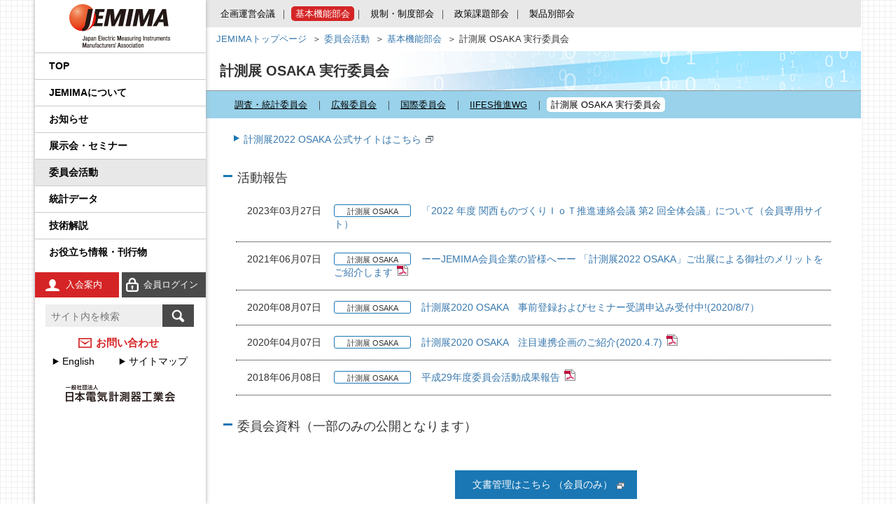

--- FILE ---
content_type: text/html
request_url: https://www.jemima.or.jp/activities/basic-function/mcs-osaka.html
body_size: 19989
content:

<!doctype html>
<html lang="ja">
<head>
<meta http-equiv="X-UA-Compatible" content="IE=edge">
<meta charset="utf-8">
<title>計測展 OSAKA 実行委員会｜JEMIMA　一般社団法人 日本電気計測器工業会</title>
<meta name="keywords" content="計測,制御,計測器,温度計,電気,測定器,工業計器,圧力計,流量計,電力,食品,環境,放射線,安全,安心,エネルギー,セキュリティー,標準化,規格,計測展,展示会,東京,大阪">
<meta name="description" content="JEMIMA　一般社団法人 日本電気計測器工業会のホームページです。計測展 OSAKA 実行委員会　のページです。</mt:If>">
<!-- Google Tag Manager -->
<script>(function(w,d,s,l,i){w[l]=w[l]||[];w[l].push({'gtm.start':
new Date().getTime(),event:'gtm.js'});var f=d.getElementsByTagName(s)[0],
j=d.createElement(s),dl=l!='dataLayer'?'&l='+l:'';j.async=true;j.src=
'https://www.googletagmanager.com/gtm.js?id='+i+dl;f.parentNode.insertBefore(j,f);
})(window,document,'script','dataLayer','GTM-5PVLWHH');</script>
<!-- End Google Tag Manager -->
<meta name="viewport" content="width=device-width, initial-scale=1.0, maximum-scale=1.0, user-scalable=no" />
<link rel="stylesheet" href="/css/common.css?v=20260123143714">
<link rel="stylesheet" href="/css/gnav.css?v=20260123143714">
<link rel="stylesheet" href="/css/style.css?v=20260123143714">
<link rel="stylesheet" href="/css/part.css?v=20260123143714">
<link rel="stylesheet" href="/css/richtext.css?v=20260123143714">
<script src="/js/jquery.js?v=20260123143714"></script>
<script src="/js/easing.js?v=20260123143714"></script>
<script src="/js/common.js?v=20260123143714"></script>
<script src="/js/gtm.js?v=20260123143714"></script>
</head>
<body>
<div id="container">
<header>
    <div id="gnavArea">
    <p id="logo" class="textC"><a href="/index.html"><img src="/img/common/img_jemimalogo.png" alt="JEMIMA" class="spNone"/><img src="/img/common/img_jemimalogo_sp.png" alt="JEMIMA　一般社団法人 日本電気計測器工業会" class="pcNone"/></a></p>
      <nav id="gnav">
        <ul>
          <li><span><a href="/index.html">TOP</a></span>
          </li>
          <li><span><a href="/about/index.html">JEMIMAについて</a></span>
            <ul>
              <li><span><a href="/about/greetings.html">会長挨拶</a></span></li>
              <li><span><a href="/about/business/index.html">事業内容</a></span>
                <ul>
                  <li><span><a href="/about/business/survey-of-trends.html">国内外規制動向調査事業</a></span></li>
                  <li><span><a href="/about/business/international-standardization.html">国際標準化推進事業</a></span></li>
                  <li><span><a href="/about/business/statistics.html">統計事業</a></span></li>
                  <li><span><a href="/about/business/technology-development.html">技術開発テーマの探索事業</a></span></li>
                  <li><span><a href="/about/business/public-relations.html">広報事業</a></span></li>
                  <li><span><a href="/about/business/exhibition.html">展示会事業</a></span></li>
                  <li><span><a href="/about/business/seminar.html">セミナー事業</a></span></li>
                </ul>
              </li>
              <li><span><a href="/about/organization.html">組織</a></span></li>
              <li><span><a href="/about/members/index.html">会員一覧</a></span>
                <ul>
                  <li><span><a href="/about/members/products.html">品目から探す</a></span></li>
                </ul>
              </li>
              <li><span><a href="/about/officer.html">役員一覧</a></span></li>
              <li><span><a href="/about/financial.html">定款・財務情報</a></span></li>
              <li><span><a href="/about/history.html">あゆみ</a></span></li>
              <li><span><a href="/about/pamphlet.html">JEMIMA案内パンフレット</a></span></li>
              <li><span><a href="/about/newsletter.html">JEMIMA会報</a></span></li>
              <li><span><a href="/about/address.html">アクセスマップ</a></span></li>
              <li><span><a href="/about/application/index.html">各種申込・申請について</a></span>
                <ul>
                  <li><span><a href="/about/application/sponsorship.html">後援・協賛の申請</a></span></li>
                  <li><span><a href="/about/application/advertise.html">JEMIMA会報への広告掲載</a></span></li>
                </ul>
              <li><span><a href="/about/jemima-schedule2025FY.html">JEMIMA主要行事（会員限定）</a></span></li>
            </li>
            </ul>
          </li>
          <li><span><a href="/news/index.html">お知らせ</a></span>
            <ul>
              <li><span><a href="/news/press/index.html">プレスリリース</a></span></li>
              <li><span><a href="/news/info/index.html">JEMIMAより</a></span></li>
              <li><span><a href="/news/government-agencies/index.html">関係官庁・団体より</a></span></li>
            </ul>
          </li>
          <li><span><a href="/exhibition-seminar/index.html">展示会・セミナー</a></span>
            <ul>
              <li><span><a href="/exhibition-seminar/exhibition/index.html">展示会</a></span></li>
              <li><span><a href="/exhibition-seminar/seminar/index.html">セミナー・講演会</a></span></li>
              <li><span><a href="/exhibition-seminar/sponsorship/index.html">後援・協賛</a></span></li>
            </ul>
          </li>
          <li class="position"><span><a href="/activities/index.html">委員会活動</a></span>
            <ul>
              <li><span><a href="/activities/planning-steering/index.html">企画運営会議</a></span>
                <ul>
                  <li><span><a href="/activities/planning-steering/iot.html">IoT イノベーション推進委員会</a></span></li>
                </ul>
              </li>
              <li><span><a href="/activities/basic-function/index.html">基本機能部会</a></span>
                <ul>
                  <li><span><a href="/activities/basic-function/survey-statistics.html">調査・統計委員会</a></span></li>                 
                  <li><span><a href="/activities/basic-function/public.html">広報委員会</a></span></li>
                  <li><span><a href="/activities/basic-function/international.html">国際委員会</a></span></li>
                  <li><span><a href="/activities/basic-function/mcs-tokyo.html">IIFES推進WG</a></span></li>
                  <li><span><a href="/activities/basic-function/mcs-osaka.html">計測展 OSAKA 実行委員会</a></span></li>
                </ul>
              </li>
              <li><span><a href="/activities/regulation/index.html">規制・制度部会</a></span>
                <ul>
                  <li><span><a href="/activities/regulation/emc.html">製品安全・EMC委員会</a></span></li>
                  <li><span><a href="/activities/regulation/export.html">輸出管理委員会</a></span></li>
                  <li><span><a href="/activities/regulation/intellectual.html">知的財産権委員会</a></span></li>
                  <li><span><a href="/activities/regulation/parts-materials.html">資材調達委員会</a></span></li>
                  <li><span><a href="/activities/regulation/green.html">環境グリーン委員会</a></span></li>                  
                </ul>
              </li>
              <li><span><a href="/activities/strategic-project/index.html">政策課題部会</a></span>
                <ul>
                  <li><span><a href="/activities/strategic-project/elc.html">エネルギー・イノベーション委員会</a></span></li>
                  <li><span><a href="/activities/strategic-project/leading-edge-tech.html">先端技術調査委員会</a></span></li>
                  <li><span><a href="/activities/strategic-project/industrial-process.html">産業計測機器・システム委員会</a></span></li>
                </ul>
              </li>
              <li><span><a href="/activities/product/index.html">製品別部会</a></span>
                <ul>
                  <li><span><a href="/activities/product/calibration.html">校正事業委員会</a></span></li>
                  <li><span><a href="/activities/product/explosion.html">防爆計測委員会</a></span></li>
                  <li><span><a href="/activities/product/indicating.html">指示計器委員会</a></span></li>
                  <li><span><a href="/activities/product/meter.html">電力量計委員会</a></span></li>
                  <li><span><a href="/activities/product/emisc.html">電子測定器委員会</a></span></li>
                  <li><span><a href="/activities/product/temperature.html">温度計測委員会</a></span></li>
                  <li><span><a href="/activities/product/environmental.html">環境計測委員会</a></span></li>
                  <li><span><a href="/activities/product/radiation.html">放射線計測委員会</a></span></li>
                </ul>
              </li>
            </ul>
          </li>
          <li><span><a href="/statistics/index.html">統計データ</a></span></li>
          <!--<li><span><a href="/recruit/index.html">学生の皆さんへ</a></span></li>-->
          <li><span><a href="/tech/index.html">技術解説</a></span>
            <ul>
             <li><span><a href="/tech/1.html">プロセス計測制御機器の技術解説</a></span></li>
             <li><span><a href="/tech/2.html">FA計測制御機器の技術解説</a></span></li>
             <li><span><a href="/tech/3.html">電気測定器の技術解説</a></span></li>
             <li><span><a href="/tech/4.html">電子応用計測ガイド</a></span></li>
             <li><span><a href="/tech/5.html">環境計測器の技術解説</a></span></li>
             <li><span><a href="/tech/6.html">放射線計測ガイド</a></span></li>
             <li><span><a href="/tech/7.html">工業用無線</a></span></li>
             <li><span><a href="/tech/Temp-Measure-FAQ.html">温度計測のFAQ</a></span></li>
            </ul>
          </li>
          <li><span><a href="/useful/index.html">お役立ち情報・刊行物</a></span>
            <ul>
              <li><span><a href="/recruit/index.html">学生の皆さんへ</a></span></li>
              <li><span><a href="/concierge/index.html">コンシェルジュ</a></span></li>
            　<li><span><a href="/about/DX-index.html">JEMIMAのDX取り組み</a></span></li>
            　<li><span><a href="/about/sdgs-vision.html">JEMIMAのSDGsビジョン</a></span></li>
              <li><span><a href="/standards-and-reports/index.html">刊行物</a></span>
                <ul>
                <li><span><a href="/standards-and-reports/kikaku/index.html">工業会規格</a></span></li>
                <li><span><a href="/standards-and-reports/report/index.html">調査報告書</a></span></li>
                </ul>
              </li>
              <li><span><a href="/jcss/index.html">JCSSコーナー</a></span>
                <ul>
                  <li><span><a href="/jcss/traceability.html">JCSS（トレーサビリティの確保）</a></span></li>
                  <li><span><a href="/jcss/ios-iec.html">JCSS（ISO/IEC 17025認定）</a></span></li>
                  <li><span><a href="/jcss/proofreading.html">JCSS校正サービス</a></span></li>
                  <li><span><a href="/jcss/faq.html">よくある質問</a></span></li>
                  <li><span><a href="/jcss/business-search.html">登録事業者検索</a></span></li>
                  <li><span><a href="/jcss/publications.html">JCSSに関する刊行物</a></span></li>
                  <li><span><a href="/jcss/links.html">JCSSリンク</a></span></li>
                  <li><span><a href="/jcss/mail/renraku.html">JCSS連絡会のご案内</a></span></li>
                  <!--<li><span><a href="/jcss/seminar/index.html">プライベートJCSSセミナー</a></span></li>-->
                  <li><span><a href="/jcss/jcss-meka.html">計測器メーカーのJCSS校正サービス</a></span></li>
                  <li><span><a href="/jcss/jemima-jcss.html">JEMIMAのJCSSの取組</a></span></li>
                  <li><span><a href="/jcss/jemimajcss.html">JEMIMA JCSS校正サービスハンドブック</a></span></li>
                  <li><span><a href="/jcss/jemima-jcss-1.html">校正事業委員会設立20周年特集</a></span></li>
                </ul>
              </li>
              <li><span><a href="/international-standardization/index.html">国際標準化活動状況</a></span>
                <ul>
                  <li><span><a href="/international-standardization/iec-standard.html">IEC規格ドラフトの審議情報</a></span></li>
                  <li><span><a href="/international-standardization/about-iec.html">IEC概要</a></span></li>
                  <li><span><a href="/international-standardization/iec-list.html">IEC TC一覧／IEC用語</a></span></li>
                  <li><span><a href="/international-standardization/jncactivities.html">IEC、ISO国内委員会の活動</a></span></li>
                </ul>
              </li>
              <li><span><a href="/tech/index.html">技術解説</a></span></li>
            </ul>
          </li>
        </ul>

        <p id="joinusBtn"><a href="/joinus/index.html">入会案内</a>
        </p><p id="loginBtn"><a href="https://www.jemima.or.jp/activities/basic-function/mcs-osaka.html?webloginmode=li">会員ログイン</a></p>

        <nav class="search">
<form method="get" action="/search/mt-search.cgi" name="search_form">	
	<input type="text" class="searchBox" value="" name="search" autocomplete="off" role="textbox" aria-autocomplete="list" aria-haspopup="true" placeholder="サイト内を検索"><input type="submit" id="searchBtn" value="" title="送信">
	<input type="hidden" name="IncludeBlogs" value="1,2,3,4,5,6,7,8,9,10,11" />
	<input type="hidden" name="limit" value="20">
</form>	
		</nav>
        <p id="contactBtn"><a href="/form/contact/index.html" target="jemimaform">お問い合わせ</a></p>
        <p id="englishBtn"><a href="/en/index.html">English</a></p>
        <p id="sitemapBtn"><a href="/sitemap/index.html">サイトマップ</a></p>
        <p id="logo_jp" class="spNone"><img src="/img/common/img_jemimalogo_jp.png" alt="一般社団法人　日本電気計測器工業会"/></p>
      </nav>
	  </div>
	  
    <div id="gHeaderRightBlock">
      <div id="switchBtnArea"><a href="javascript:void(0);" id="switchBtn"><span></span><span></span><span></span></a></div>
    </div><!--/.gHeaderRightBlock-->
	  
  </header>
  <div id="wrapper">
    <div id="mainArea">
<nav id="hnav">
        <ul>
        
        
          <li><a href="/activities/planning-steering/index.html">企画運営会議</a></li>
        
        
          <li class="current"><a href="/activities/basic-function/index.html">基本機能部会</a></li>
        
        
          <li><a href="/activities/regulation/index.html">規制・制度部会</a></li>
        
        
          <li><a href="/activities/strategic-project/index.html">政策課題部会</a></li>
        
        
          <li><a href="/activities/product/index.html">製品別部会</a></li>
        
        </ul>
      </nav><!-- /#hnav -->
<nav id="bread">
        <ul>
          <li><a href="/index.html">JEMIMAトップページ</a></li>

          <li><a href="/activities/index.html">委員会活動</a></li>


          <li><a href="/activities/basic-function/index.html">基本機能部会</a></li>


          <li>計測展 OSAKA 実行委員会</li>
        </ul>
      </nav><!-- /#bread -->
      <h1 class="mainTitle"><span>計測展 OSAKA 実行委員会</span></h1>
<nav id="snav" class="l_nav">
        <ul>


        <li><span><a href="/activities/basic-function/survey-statistics.html">調査・統計委員会</a></span></li>
          <li><span><a href="/activities/basic-function/public.html">広報委員会</a></span></li>
          <li><span><a href="/activities/basic-function/international.html">国際委員会</a></span></li>
          <li><span><a href="/activities/basic-function/mcs-tokyo.html">IIFES推進WG</a></span></li>
          <li class="current"><span><a href="/activities/basic-function/mcs-osaka.html">計測展 OSAKA 実行委員会</a></span></li>




        </ul>
      </nav>
      <div id="richtextArea">
      
        <p class="indent02"><a href="http://jemima.osaka/" target="_blank" class="square_link">計測展2022 OSAKA 公式サイトはこちら</a></p>

      
<section>
        <h2>活動報告</h2>
        
        <dl class="actList">
          <dt>2023年03月27日</dt>
          <dd><span class="actIcon">計測展 OSAKA</span><a href="https://www.jemima.or.jp/activities/basic-function/basic-3/1275.html">「2022 年度 関西ものづくりＩｏＴ推進連絡会議 第2 回全体会議」について（会員専用サイト）</a></dd>
        </dl>
        
        <dl class="actList">
          <dt>2021年06月07日</dt>
          <dd><span class="actIcon">計測展 OSAKA</span><a href="https://www.jemima.or.jp/activities/file/mcs2022-jemima.pdf" target="_blank">ーーJEMIMA会員企業の皆様へーー 「計測展2022 OSAKA」ご出展による御社のメリットをご紹介します</a></dd>
        </dl>
        
        <dl class="actList">
          <dt>2020年08月07日</dt>
          <dd><span class="actIcon">計測展 OSAKA</span><a href="https://www.jemima.or.jp/activities/basic-function/basic-3/1328.html">計測展2020 OSAKA　事前登録およびセミナー受講申込み受付中!(2020/8/7）</a></dd>
        </dl>
        
        <dl class="actList">
          <dt>2020年04月07日</dt>
          <dd><span class="actIcon">計測展 OSAKA</span><a href="https://www.jemima.or.jp/activities/file/2020OSAKA%29_PR0401.pdf" target="_blank">計測展2020 OSAKA　注目連携企画のご紹介(2020.4.7)</a></dd>
        </dl>
        
        <dl class="actList">
          <dt>2018年06月08日</dt>
          <dd><span class="actIcon">計測展 OSAKA</span><a href="https://www.jemima.or.jp/news/file/report_2017_%E8%A8%88%E6%B8%AC%E5%B1%952018OSAKA%E5%AE%9F%E8%A1%8C%E5%A7%94%E5%93%A1%E4%BC%9A.pdf" target="_blank">平成29年度委員会活動成果報告</a></dd>
        </dl>
        
        
      </section>
      
      <section>
        <h2>委員会資料（一部のみの公開となります）</h2>
        <ul class="dot_list indent03">
          <!--<li><a href="#">委員会活動報告</a></li>-->
        </ul>
      </section>
      
      <p style="text-align: center;"><a href="/doc_manage/index.php?gc=JE012-030" class="linkBtn" target="_blank">文書管理はこちら （会員のみ）</a></p>
      </div><!-- /#richtextArea -->
    </div><!-- /#mainArea -->
<div id="page-top"><a href="#totop"><img src="/img/common/btn_totop.png" width="63" height="63" alt="ページトップへ" /></a></div>
	  <footer>
	    <ul>
	      <li><a href="/policy/index.html">プライバシーポリシー</a></li><li><a href="/terms/index.html">ご利用条件</a></li><li><a href="/sitemap/index.html">サイトマップ</a></li><li><a href="/links/index.html">関連リンク</a></li>
	    </ul>
	    <copyright>All Right Reserved. Copyright &copy; Japan Electric Measuring Instruments Manufacturers' Association, from 2018</copyright>
	  </footer>
<!-- Google Tag Manager (noscript) -->
<noscript><iframe src="https://www.googletagmanager.com/ns.html?id=GTM-5PVLWHH"
height="0" width="0" style="display:none;visibility:hidden"></iframe></noscript>
<!-- End Google Tag Manager (noscript) -->
  </div><!-- wrapper -->
</div><!-- container -->
</body>
</html>

--- FILE ---
content_type: text/css
request_url: https://www.jemima.or.jp/css/common.css?v=20260123143714
body_size: 8513
content:
@charset "utf-8";
@media print {
  #footer {
    display: none;
  }
}
/*                reset
======================================================= */
html, bod {
  height: 100%;
  overflow-y: scroll;
}

body, h1, h2, h3, h4, h5, table, th, td, ul, li, ol, dl, dt, dd, form, p, table, th, td {
  margin: 0px;
  padding: 0px;
  font-weight: normal;
  border-top-style: none;
  border-right-style: none;
  border-bottom-style: none;
  border-left-style: none;
  font-size: 100%;
}
ul {
  list-style-type: none;
}

body {
  color: #333333;
  background: url(../img/common/bg_body.png);
  font-family: "メイリオ", Meiryo, Osaka, "ＭＳ Ｐゴシック", "MS PGothic", Arial, sans-serif;
  line-height: 1.5;
  font-size: 14px;
  /*-webkit-text-size-adjust: none;
  overflow: hidden;*/
}
/*@media only screen and (max-width: 640px) {
  body {
    font-size: 12px;
  }
}*/

/* for IE6 */
* html body {
  font-size: 100%;
}

a {
  -webkit-tap-highlight-color: rgba(0, 0, 0, 0);
  -webkit-touch-callout: none;
}

img {
  vertical-align: bottom;
  max-width: 100%;
  height: auto;
}

a img {
  border-top-style: none;
  border-right-style: none;
  border-bottom-style: none;
  border-left-style: none;
}

input, textArea, select, button {
  background: none;
  margin: 0px;
  padding: 0px;
  font-weight: normal;
  border-top-style: none;
  border-right-style: none;
  border-bottom-style: none;
  border-left-style: none;
  list-style-type: none;
  font-size: 14px;
}

button:focus {
  outline: none;
}

* {
  -webkit-box-sizing: border-box;
  -moz-box-sizing: border-box;
  box-sizing: border-box;
}

/*p + p {
  margin-top: 1.5em;
}*/

/*                link
======================================================= */
a:link {
  color: #3878ae;
  text-decoration: none;
}

a:visited {
  color: #73218a;
  text-decoration: none;
}

a:hover {
  color: #3878ae;
  text-decoration: underline;
  -webkit-transition: 0.5s;
  -moz-transition: 0.5s;
  -o-transition: 0.5s;
  -ms-transition: 0.5s;
  transition: 0.5s;
}

/*                common
======================================================= */
.clear {
  overflow: hidden;
  *zoom: 1;
}

.clearBoth {
  clear: both;
}

.hidden {
  overflow: hidden;
}
.fL { float: left; }
.fR { float: right; }
.va_t { vertical-align: top; }
.va_m { vertical-align: middle; }
.va_bt { vertical-align: bottom; }
.va_bl { vertical-align: baseline; }

/*                layout
======================================================= */
section {
  margin-bottom: 30px;
}
#container {
  position: relative;
  background-color: #fff;
}
#wrapper {
  position: relative;
}
.grayArea {
  background-color: #f4f4f4;
  padding-top: 1px;
  padding-bottom: 1px;
}

@media screen and (min-width: 1180px) {
  #container {
    width: 1180px;
    margin: 0 auto;
  }
  #wrapper {
    margin-left: 244px;
  }
  #mainArea {
    min-height: 450px;
  }
}

@media screen and (min-width: 768px) and (max-width: 1179px) {
  #container {
    width: auto;
  }
  #wrapper {
    margin-left: 244px;
  }
  #mainArea {
    min-height: 450px;
  }
}

@media screen and (max-width: 767px) {
  #container {
    width: auto;
  }
}

@media print {
  #wrapper {
    width: 936px;
    margin: 0;
  }
}

/*                余白
======================================================= */
.mt0 { margin-top: 0!important; }
.ml0 { margin-left: 0!important; }
.mr0 { margin-right: 0!important; }
.mb0 { margin-bottom: 0!important; }

/*                表示切り替え
======================================================= */
@media only screen and (min-width: 768px) {
  .pcNone {
    display: none !important;
  }
}
@media print {
  .pcNone {
    display: none !important;
  }
}

@media only screen and (max-width: 767px) {
  .spNone {
    display: none !important;
  }
}

/*                テキスト装飾
======================================================= */
.textR {
  text-align: right;
}
.textL {
  text-align: left;
}
.textC {
  text-align: center;
}
.underline {
  text-decoration: underline;
}
.lato {
  font-family: "Lato", "arial", sans-serif;
}
.mintyo {
  font-family: "ＭＳ Ｐ明朝", "MS PMincho", "ヒラギノ明朝 Pro W3", "Hiragino Mincho Pro", serif;
}
.nowrap { white-space: nowrap; }
.hosoku {
  font-size: 85.7%;
  text-indent: -1em;
  padding-left: 1em;
}

@media only screen and (max-width: 640px) {
  .hosoku {
    font-size: 83.3%;
  }
}
/*                table
======================================================= */
table {
  border-collapse: separate;
  border-collapse: collapse;
  border-spacing: 0;
  border-top: 1px #c8c8c8 solid;
  border-left: 1px #c8c8c8 solid;
  max-width: 840px;
  margin: 0 auto;
}

table .per10 {
  width: 10%;
}

table .per15 {
  width: 15%;
}

table .per20 {
  width: 20%;
}

table .per25 {
  width: 25%;
}

table .per30 {
  width: 30%;
}

table .per35 {
  width: 35%;
}

table .per40 {
  width: 40%;
}

table .per45 {
  width: 45%;
}

table .per50 {
  width: 50%;
}

table .per55 {
  width: 55%;
}

table .per60 {
  width: 60%;
}

table .per65 {
  width: 65%;
}

table.per70,
table .per70 {
  width: 70%;
}

table .per75 {
  width: 75%;
}

table.per80,
table .per80 {
  width: 80%;
}

table .per85 {
  width: 85%;
}

table.per90,
table .per90 {
  width: 90%;
}

table tr td,
table tr th {
  text-align: left;
  padding: 9px 19px;
}

table tr th {
  background-color: #e2ecf2;
  border-right: 1px #c8c8c8 solid;
  border-bottom: 1px #c8c8c8 solid;
  color: #000;
  text-align: center;
}
table tr th.gray {
  background-color: #f2f2f2;
}
table tr td {
  background-color: #ffffff;
  border-right: 1px #c8c8c8 solid;
  border-bottom: 1px #c8c8c8 solid;
}
table caption {
  margin-bottom: 10px;
}
table .cellCenter {
  text-align: center;
}
table .cellleft {
  text-align: left;
}
table .cellright {
  text-align: right;
}
table .cellalignTop {
  vertical-align: top;
}
table.sTable {
}
table.sTable tr td,
table.sTable tr th {
  padding: 9px 15px;
}

@media screen and (min-width: 768px) and (max-width: 1179px) {
  table {
    width: 90%;
    margin: 0 auto;
  }
  table.sTable {
    font-size: 84%;
  }
  table.sTable tr td,
  table.sTable tr th {
    padding: 5px 8px;
  }
}

@media screen and (max-width: 767px) {
  table {
    margin: 0 15px;
    font-size: 92%;
  }
  table tr td,
  table tr th {
    padding: 5px 10px;
  }
  table.sTable {
    width: 94%;
    font-size: 76%;
    margin: 0 auto;
  }
  table.sTable tr td,
  table.sTable tr th {
    padding: 4px 4px;
  }
}


/*                pageTop
======================================================= */
#page-top {
	position: fixed;
	bottom: 80px;
	right: 10px;
}
#page-top a {
	z-index:9999;
}
#page-top a:hover {
	opacity: 0.8; 
}

@media screen and (max-width: 767px) {
  #page-top {
    bottom: 10px;
  }
}
@media print {
  #page-top {
    display: none!important;
  }
}

/*                iframeのレスポン化
======================================================= */
/*
.frameRespon{
  .fb_iframe_widget,
  .fb_iframe_widget span,
  .fb_iframe_widget iframe[style]{ width: 100%important; }
}
.gmap {
  position: relative;
  padding-bottom: 56.25%;
  padding-top: 30px;
  height: 0;
  overflow: hidden;
  iframe,
  object,
  embed {
    border: none !important;
    position: absolute;
    top: 0;
    left: 0;
    width: 100%;
    height: 100%;
  }
}
*/

/*                sp ナビゲーションメニュー
======================================================= */
@media screen and (max-width : 767px ){
  #gnav {
    display: none;
  }
  #switchBtnArea #switchBtn {
        top: 0;
        right: 0;
        width: 44px;
        height: 44px;
        display: block;
        background: #fff;
        position: absolute;
  }    
  #switchBtnArea #switchBtn span {
        left: 15%;
        width: 70%;
        height: 4px;
        display: block;
        position: absolute;
        background-color: #000;
        transition: all 0.2s linear;
  }
  #switchBtnArea #switchBtn span:nth-of-type(1) {top:10px;transform: rotate(0);}
  #switchBtnArea #switchBtn span:nth-of-type(2) {top:20px;transform: scale(1);}
  #switchBtnArea #switchBtn span:nth-of-type(3) {bottom:10px;transform: rotate(0);}

  #switchBtnArea #switchBtn.btnClose span:nth-of-type(1) {top:20px;transform: rotate(-45deg);}
  #switchBtnArea #switchBtn.btnClose span:nth-of-type(2) {transform: scale(0);}
  #switchBtnArea #switchBtn.btnClose span:nth-of-type(3) {bottom:20px;transform: rotate(45deg);}

  #gHeaderRightBlock{
    width:100%;
    float:none;
    clear:both;
    z-index:200;
  }
}

--- FILE ---
content_type: text/css
request_url: https://www.jemima.or.jp/css/gnav.css?v=20260123143714
body_size: 16316
content:
@charset "utf-8";

/*                　 　768px以上
======================================================= */
@media screen and (min-width: 768px) {

  #gnav { display: inline!important; }

/* gnav */
  #gnavArea {
    position: fixed;
		z-index: 9999;
		width: 244px;
		height: 100%;
		top: 0;
    box-shadow: 0px 0px 6px 0px #aaa;
  }
	#gnav {
		position: fixed;
		width: 244px;
		top: 75px;
    bottom: 0;
    overflow-y: auto;
	}
	#gnav:hover {z-index: 6;}

	#gnav > ul {
    margin-bottom:10px;
		background-color: #fff;
	}

	#gnav > ul > li.position {
		background-color: #e8e8e8;
	}
	#gnav > ul > li > span {
		position: relative;
		display: table;
		height: 100%;
	}

	#gnav > ul > li > span > a {
    z-index: 999;
		display: table-cell;
		width: 244px;
		padding: 9px 10px 9px 20px;
		line-height: 140%;
		color: #000;
		font-size: 100%;
		text-decoration: none;
    font-weight: bold;
		border-top: solid 1px #cacaca;
		vertical-align: middle;

		-moz-transition: background-color .3s linear;
		-webkit-transition: background-color .3s linear;
		-o-transition: background-color .3s linear;
		-ms-transition: background-color .3s linear;
		transition: background-color .3s linear;
	}
	#gnav > ul > li:last-child > span > a {border-bottom: 0 none;}
	html:not(.sp) #gnav > ul > li:hover > span > a,
	#gnav > ul > li.parent > span > a {background-color: rgba(255, 255, 255, .1);}
	#gnav > ul > li.parent:not(:last-child) > span > a {border-bottom: solid 1px rgba(255, 255, 255, .0);}
	html:not(.sp) #gnav > ul > li:last-child:hover > span > a {border-bottom: 0 none;}

	html:not(.sp) #gnav > ul > li > span > a:hover,
	#gnav > ul > li.current > span > a {background-color: #424242 !important; color: #fff;}

	#gnav > ul > li > ul {
    z-index: 5;
		position: fixed;
		display: block !important;
		height: 100%;
		width: 0;
		top: 0;
		margin: 0 0 0 244px;
    padding-top: 50px;
		overflow: hidden;
		background-color: rgba(24, 24, 24, .7);
		-moz-transition: width .3s ease-out .4s, height .3s ease-out .4s;
		-webkit-transition: width .3s ease-out .4s, height .3s ease-out .4s;
		-o-transition: width .3s ease-out .4s, height .3s ease-out .4s;
		-ms-transition: width .3s ease-out .4s, height .3s ease-out .4s;
		transition: width .3s ease-out .4s, height .3s ease-out .4s;
	}
	#gnav > ul > li:hover > ul {
		width: 194px;
	}
	#gnav > ul > li > ul:hover {overflow: visible;}

	#gnav > ul > li > ul > li {
		clear: both;
		float: right;
	}

	#gnav > ul > li > ul > li > span > a {
    z-index: 1;
		position: relative;
		display: block;
		width: 194px;
		padding: 13px 20px;
		line-height: 140%;
		color: #fff;
		font-size: 92%;
		text-decoration: none;
		-moz-transition: background-color .3s linear;
		-webkit-transition: background-color .3s linear;
		-o-transition: background-color .3s linear;
		-ms-transition: background-color .3s linear;
		transition: background-color .3s linear;
	}
	html:not(.sp) #gnav > ul > li > ul > li:hover > span > a,
	#gnav > ul > li > ul > li.parent > span > a {background-color: rgba(255, 255, 255, .1);}
	html:not(.sp) #gnav > ul > li > ul > li > span > a:hover,
	#gnav > ul > li > ul > li.current > span > a {background-color: #424242 !important;}

	#gnav > ul > li > ul > li > ul  {
		position: fixed;
		display: block !important;
		height: 100%;
		width: 0;
		top: 0;
		margin: 0 0 0 194px;
    padding-top: 50px;
		overflow: hidden;
		background-color: rgba(47, 47, 47, .7);
		-moz-transition: width .3s ease-out .4s, height .3s ease-out .4s;
		-webkit-transition: width .3s ease-out .4s, height .3s ease-out .4s;
		-o-transition: width .3s ease-out .4s, height .3s ease-out .4s;
		-ms-transition: width .3s ease-out .4s, height .3s ease-out .4s;
		transition: width .3s ease-out .4s, height .3s ease-out .4s;
	}

	#gnav > ul > li > ul:hover > li > ul  {}
	#gnav > ul > li > ul > li:hover > ul  {width: 194px;}

	#gnav > ul > li > ul > li > ul > li {
		clear: both;
		float: right;
	}

	#gnav > ul > li > ul > li > ul > li > span > a {
		position: relative;
		display: block;
		width: 194px;
		height: 100%;
		padding: 13px 20px;
		line-height: 140%;
		color: #fff;
		font-size: 92%;
		text-decoration: none;
		-moz-transition: background-color .3s linear;
		-webkit-transition: background-color .3s linear;
		-o-transition: background-color .3s linear;
		-ms-transition: background-color .3s linear;
		transition: background-color .3s linear;
	}
	html:not(.sp) #gnav > ul > li > ul > li > ul > li > span > a:hover,
	#gnav > ul > li > ul > li > ul > li.current > span > a {background-color: #424242;}

  html:not(.sp) #gnav > ul > li > span > a:hover:after,
  #gnav > ul > li.current > span > a:after,
  #gnav > ul > li.parent > span > a:after {opacity: 1;}

/* Search */
  nav.search{
    overflow:hidden;
    padding-top: 10px;
    padding-left:15px;
    padding-bottom: 12px;
    line-height:1;
  }
  nav.search input{
    display:block;
    float:left;
    -webkit-appearance: none;
    -webkit-border-radius:0;
    -moz-border-radius:0;
    border-radius:0; 
  }
  nav.search input.searchBox{
    height:32px;
    width:167px;
    background-color:#eeeeee;
    padding:8px 8px 7px;
    color:#666666;
    overflow:hidden;
  }
  nav.search input#searchBtn{
    height:32px;
    width:45px;
    text-align:center;
    padding:0;
    line-height:22px;
    font-size:22px;
    background:#4a4a4a url(../img/common/icon_search.png) no-repeat center center;
    border:none;
    color:#ffffff;
    cursor:pointer;
  }
  
/* Button */
  #joinusBtn,
  #loginBtn,
  #passwordBtn,
  #logoutBtn {
    display: inline-block;
    width:49%;
    text-align: center;
  }
  #joinusBtn,
  #passwordBtn {
    margin-right: 2%;
  }
  #joinusBtn a,
  #loginBtn a,
  #logoutBtn a,
  #passwordBtn a {
    display: block;
    padding: 12px 0;
    color: #fff;
    font-size: 92%;
    text-indent: 20px;
    text-decoration: none;
    line-height: 1;
  }
  #joinusBtn a {
    background: #d52425 url(../img/common/icon_joinus.png) no-repeat 15px center;
  }
  #joinusBtn a:hover {background-color: #e76b6c !important;}
  #loginBtn a {
    background: #4a4a4a url(../img/common/icon_login.png) no-repeat 5px center;
  }
  #loginBtn a:hover {background-color: #7f7f7f !important;}
  #logoutBtn a {
    background: #4a4a4a url(../img/common/icon_logout.png) no-repeat 15px center;
  }
  #logoutBtn a:hover {background-color: #7f7f7f !important;}
  #passwordBtn a {
    text-indent: 15px;
    background: #717171 url(../img/common/icon_password.png) no-repeat 3px center;
  }
  #passwordBtn a:hover {background-color: #8b8b8b !important;}

  #contactBtn {
    margin-bottom: 5px;
    text-align: center;
  }
  #contactBtn a {
    padding: 5px 10px 5px 30px;
    background: url(../img/common/icon_contact.png) no-repeat 5px center;
    color: #d52425;
    font-size: 108%;
    font-weight: bold;
  }
  #englishBtn,
  #sitemapBtn {
    display: inline-block;
    width:45%;
    text-align: center;
  }
  #englishBtn a,
  #sitemapBtn a {
    padding-left: 15px;
    background: url(../img/common/icon_square_black.png) no-repeat left center;
    color: #000;
  }
  #logo_jp {
    margin-top: 22px;
    margin-bottom: 10px;
    text-align: center;
  }

}



/*                　 　767px以下
======================================================= */
@media screen and (max-width: 767px) {

  #logo {
    text-align: left;
	}
	#logo img {
    height: 47px;
    margin-left: 0;
  }

	#gnav {
    padding-bottom: 10px;
 		border-top: solid 1px #333;
 		border-bottom: solid 1px #333;
    background-color: #f4f4f4;
  }
	#gnav a {
		color: #000;
		text-decoration: none;
		line-height: 140%;
    background-color: #f4f4f4;
		-moz-transition: background-color .2s linear, color .2s linear;
		-webkit-transition: background-color .2s linear, color .2s linear;
		-o-transition: background-color .2s linear, color .2s linear;
		-ms-transition: background-color .2s linear, color .2s linear;
		transition: background-color .2s linear, color .2s linear;
	}
	#gnav ul a:hover,
	#gnav .current > span > a {background-color: #424242; color: #fff;}
	#gnav .parent > span > a {background-color: rgba(159, 210, 91, .3);}

	#gnav li > span {
		position: relative;
		display: table;
		width: 100%;
	}

	#gnav > ul {
    margin-bottom: 10px;
  }
	#gnav > ul > li > span > a {
		display: table-cell;
		height: 46px;
		padding: 0 15px;
		font-size: 108%;
    /*font-weight: bold;*/
		border-bottom: solid 1px #333;
		overflow: hidden;
		vertical-align: middle;
	}
	#gnav > ul > li.gnav-icon > span > a {padding: 0 15px 0 15px;}

	#gnav > ul  ul {
		display: none;
		overflow: hidden;
	}

	#gnav > ul > li > ul > li > span > a {
		display: table-cell;
		padding: 12px 15px 12px 30px;
		font-size: 108%;
    color: #fff;
		background-color: #333;
		border-bottom: solid 1px #444;
		overflow: hidden;
	}

	#gnav > ul > li > ul > li > ul > li > span > a {
		display: table-cell;
		padding: 10px 15px 10px 45px;
		font-size: 108%;
    color: #fff;
		background-color: #444;
		border-bottom: solid 1px #555;
		overflow: hidden;
	}

	#sp-gnav-btn {
		position: absolute;
		z-index: 11;
		display: block;
		top: 30px;
		right: 25px;
		cursor: pointer;
	}
	#sp-gnav-btn:before,
	#sp-gnav-btn:after {
		content: "";
		position: absolute;
		z-index: 1;
		display: block;
		width: 28px;
		height: 3px;
		right: 11px;
		background-color: #fff;

		-moz-transition: -moz-transform 0.3s ease-in-out, top 0.3s linear, bottom 0.3s linear, right 0.3s linear, width 0.3s linear;
		-webkit-transition: -webkit-transform 0.3s ease-in-out, top 0.3s linear, bottom 0.3s linear, right 0.3s linear, width 0.3s linear;
		-o-transition: -o-transform 0.3s ease-in-out, top 0.3s linear, bottom 0.3s linear, right 0.3s linear, width 0.3s linear;
		-ms-transition: -ms-transform 0.3s ease-in-out, top 0.3s linear, bottom 0.3s linear, width 0.3s linear;
		transition: transform 0.3s ease-in-out, top 0.3s linear, bottom 0.3s linear, right 0.3s linear, width 0.3s linear;
	}
	#sp-gnav-btn:before {top: 5px;}
	#sp-gnav-btn:after {top: 25px;}
	html:not(.sp) #sp-gnav-btn:hover:before {width: 23px;}

	#sp-gnav-btn a {
		position: relative;
		display: block;
		width: 50px;
		height: 50px;
		padding: 35px 0 0;
		text-decoration: none;
		color: #fff;
		font-size: 10px;
		line-height: 140%;
		text-align: center;
	}

	#sp-gnav-btn a:before {
		content: "";
		position: absolute;
		display: block;
		width: 28px;
		height: 3px;
		top: 15px;
		right: 11px;
		background-color: #fff;

		-moz-transition: width 0.3s linear;
		-webkit-transition: width 0.3s linear;
		-o-transition: width 0.3s linear;
		-ms-transition: width 0.3s linear;
		transition: width 0.3s linear;
	}
	html:not(.sp) #sp-gnav-btn:hover a:before {width: 18px;}

	.sp-gnav-open #sp-gnav-btn:before {
		width: 28px !important;
		top: 16px;
		right: 7;
		-moz-transform: rotate(45deg);
		-webkit-transform: rotate(45deg);
		-o-transform: rotate(45deg);
		-ms-transform: rotate(45deg);
		transform: rotate(45deg);
	}
	.sp-gnav-open #sp-gnav-btn:after {
		width: 28px !important;
		top: 16px;
		right: 7;
		-moz-transform: rotate(-45deg);
		-webkit-transform: rotate(-45deg);
		-o-transform: rotate(-45deg);
		-ms-transform: rotate(-45deg);
		transform: rotate(-45deg);
	}
	.sp-gnav-open #sp-gnav-btn a:before {width: 0 !important;}

	#gnav > ul > li > span > .sp-gnav-layer-btn,
	#gnav > ul > li > ul > li > span > .sp-gnav-layer-btn {
		display: table-cell;
		width: 40px;
		cursor: pointer;
		-moz-transition: background-color .2s linear;
		-webkit-transition: background-color .2s linear;
		-o-transition: background-color .2s linear;
		-ms-transition: background-color .2s linear;
		transition: background-color .2s linear;
	}
	#gnav > ul > li > span > .sp-gnav-layer-btn {
		border-left: solid 1px #333;
		border-bottom: solid 1px #333;
		background-color: #f4f4f4;
}
	#gnav > ul > li > ul > li > span > .sp-gnav-layer-btn {
		border-left: solid 1px #444;
		border-bottom: solid 1px #444;
		background-color: #333;
	}
	.sp-gnav-layer-btn:before {
		content: "";
		position: absolute;
		display: block;
		width: 16px;
		height: 2px;
		top: 50%;
		right: 12px;
		margin: -1px 0 0;
		background-color: #000;
	}
	.sp-gnav-layer-btn:after {
		content: "";
		position: absolute;
		display: block;
		width: 2px;
		height: 16px;
		top: 50%;
		right: 19px;
		margin: -8px 0 0;
		background-color: #000;
		/*-moz-transition: -moz-transform .2s linear;
		-webkit-transition: -webkit-transform .2s linear;
		-o-transition: -o-transform .2s linear;
		-ms-transition: -ms-transform .2s linear;
		transition: transform .2s linear;*/
	}
	html:not(.sp) #gnav > ul > li > span > .sp-gnav-layer-btn:hover,
	#gnav > ul > li > span > .sp-gnav-layer-btn.current {
		border-left: solid 1px #333;
		border-bottom: solid 1px #333;
		background-color: #444;
	}
	#gnav > ul > li > span > .sp-gnav-layer-btn.current {
		background-color: #333;
  }
  html:not(.sp) #gnav > ul > li > span > .sp-gnav-layer-btn:hover:before,
  html:not(.sp) #gnav > ul > li > span > .sp-gnav-layer-btn:hover:after,
  html:not(.sp) #gnav > ul > li > span > .sp-gnav-layer-btn.current:after {
		background-color: #fff;
  }
	html:not(.sp) #gnav > ul > li > ul > li > span > .sp-gnav-layer-btn:hover,
	#gnav > ul > li > ul > li > span > .sp-gnav-layer-btn.current {
		border-left: solid 1px #555;
		border-bottom: solid 1px #555;
		background-color: #444;
	}
	html:not(.sp) #gnav > ul > li > ul > li > span > .sp-gnav-layer-btn:before,
  html:not(.sp) #gnav > ul > li > ul > li > span > .sp-gnav-layer-btn:after {
		background-color: #fff;
  }

	.sp-gnav-layer-btn.current:after {
		-moz-transform: rotate(90deg);
		-webkit-transform: rotate(90deg);
		-o-transform: rotate(90deg);
		-ms-transform: rotate(90deg);
		transform: rotate(90deg);
	}

/* Search */
  nav.search{
    width: 100%;
    overflow:hidden;
    padding-top: 10px;
    padding-bottom: 12px;
    line-height:1;
    text-align: center;
  }
  nav.search form{
    margin: 0 auto;
  }
  nav.search input{
    -webkit-appearance: none;
    -webkit-border-radius:0;
    -moz-border-radius:0;
    border-radius:0; 
  }
  nav.search input.searchBox{
    display: inline-block;
    width:80%;
    height:40px;
    background-color:#dedede;
    padding:8px 8px 7px;
    color:#666666;
    vertical-align: top;
  }
  nav.search input#searchBtn{
    display: inline-block;
    width:45px;
    height:40px;
    text-align:center;
    padding:0;
    line-height:22px;
    font-size:22px;
    background:#4a4a4a url(../img/common/icon_search.png) no-repeat center center;
    border:none;
    color:#ffffff;
    cursor:pointer;
  }
  
/* Button */
  #joinusBtn,
  #loginBtn,
  #passwordBtn,
  #logoutBtn {
    display: inline-block;
    width:49%;
    text-align: center;
  }
  #joinusBtn a,
  #loginBtn a,
  #logoutBtn a,
  #passwordBtn a {
    display: block;
    padding: 13px 0;
    color: #fff;
    font-size: 116%;
    text-indent: 20px;
    text-decoration: none;
    line-height: 1;
  }
  #joinusBtn a {
    background: #d52425 url(../img/common/icon_joinus.png) no-repeat 15px center;
  }
  #joinusBtn a:hover {background-color: #e76b6c !important;}
  #loginBtn a {
    background: #4a4a4a url(../img/common/icon_login.png) no-repeat 5px center;
  }
  #loginBtn a:hover {background-color: #7f7f7f !important;}
  #logoutBtn a {
    background: #4a4a4a url(../img/common/icon_logout.png) no-repeat 15px center;
  }
  #logoutBtn a:hover {background-color: #7f7f7f !important;}
  #passwordBtn a {
    text-indent: 15px;
    background: #717171 url(../img/common/icon_password.png) no-repeat 3px center;
  }
  #passwordBtn a:hover {background-color: #8b8b8b !important;}

  #contactBtn {
    margin-bottom: 5px;
    text-align: center;
  }
  #contactBtn a {
    padding: 5px 10px 5px 30px;
    background: url(../img/common/icon_contact.png) no-repeat 5px center;
    color: #d52425;
    font-size: 124%;
    font-weight: bold;
  }
  #englishBtn,
  #sitemapBtn {
    display: inline-block;
    width:45%;
    font-size: 116%;
    text-align: center;
  }
  #englishBtn a,
  #sitemapBtn a {
    padding-left: 15px;
    background: url(../img/common/icon_square_black.png) no-repeat left center;
    color: #000;
  }

}


/*                　 　印刷用
======================================================= */
@media print {
  #gnavArea {
    display: none;
  } 
}


--- FILE ---
content_type: text/css
request_url: https://www.jemima.or.jp/css/style.css?v=20260123143714
body_size: 15137
content:
@charset "utf-8";

/* alignment */
.left {
  margin-left: 70px;
  margin-right: 30px;
}


/* color */
.red { color: #d52425; }


/* list */
ol li {
  margin-top: 5px;
  margin-left: 30px;
}
ol li:first-child {
  margin-top: 10px;
}
ol li p {
  margin-bottom: 20px;
}
ol li ul {
  margin-bottom: 20px;
}
ol li ul li {
  margin-left: 0;
}

ul.normal_list li {
  color: #000;
  text-indent: -14px;
  padding-left: 14px;
  margin-top: 5px;
}
ul.normal_list li:first-child {
  margin-top: 10px;
}
ul.dot_list li {
  color: #000;
  text-indent: -6px;
  padding-left: 12px;
  margin-top: 5px;
}
ul.dot_list li:first-child {
  margin-top: 10px;
}
ul.dot_list li span {
  display: inline-block;
  margin-top: 10px;
  /*padding-left: 12px;*/
  font-weight: bold;
}
ul.dot_list li:before {
  background-color: #1b77b3;
  border-radius: 2px;
  content: "";
  display: inline-block;
  height: 4px;
  width: 4px;
  position: relative;
  top: -2px;
  left: -5px;
  margin-right: 8px;
}
ul.square_list li {
  text-indent: -9px;
  padding-left: 22px;
  margin-top: 5px;
}
ul.square_list li:first-child {
  margin-top: 10px;
}
ul.square_list li:before {
  content:url(../img/common/icon_square_blue.png);
  display: inline-block;
  height: 9px;
  width: 9px;
  position: relative;
  top: -1px;
  margin-right: 0;
}
ul.numList > li {
  list-style: decimal;
  margin: 0 30px 15px 50px;
  line-height: 1.6;
}
ul.numList > li span {
  display: block;
  padding-bottom: 10px;
  font-weight: bold;
}
ul.numList > li p {
  margin: 0 0 20px!important;
}
ul.numList > li ol {
  margin: 0 0 20px!important;
}


/* button */
.linkBtn {
  display: inline-block;
  margin: 20px 50px 0;
  padding: 10px 25px;
  background: #1a77b4;
  text-align: center;
  text-decoration: none;
  color: #fff!important;
}
.linkBtn:hover {
  background: #68A4CC;
  text-decoration: none;
}
.linkBtn.other_window, .linkBtn.pdf_link, .linkBtn.word_link, .linkBtn.excel_link {
  padding: 10px 35px 10px 25px;
}
.linkBtn.other_window:after, .linkBtn.pdf_link:after, .linkBtn.word_link:after, .linkBtn.excel_link:after {
  bottom: 8px;
}
.btn_submit {
  display: inline-block;
  margin: 0 auto;
  padding: 15px 30px;
  background: #1a77b4;
  border: none;
  text-align: center;
  text-decoration: none;
  color: #fff;
  font-size: 108%;
  cursor: pointer;
}
.btn_submit:hover {
  background: #68A4CC;
}


/* icon */
.other_window, .pdf_link, .word_link, .excel_link, .ppt_link {
  position: relative;
  margin-right: 30px;
}
.other_window:after {
  position: absolute;
  bottom: 0;
  margin-left: 6px;
}
.pdf_link:after, .word_link:after, .excel_link:after, .ppt_link:after {
  position: absolute;
  bottom: -2px;
  margin-left: 6px;
}
.other_window:after { content: url(../img/common/icon_otherwin.png); }
.pdf_link:after { content: url(../img/common/icon_pdf.gif); }
.word_link:after { content: url(../img/common/icon_word.gif); }
.excel_link:after { content: url(../img/common/icon_excel.gif); }
.ppt_link:after { content: url(../img/common/icon_ppt.gif); }
ul > li > .other_window:after, ul > li > .pdf_link:after, ul > li > .word_link:after, ul > li > .excel_link:after, ul > li > .ppt_link:after {
  margin-left: 18px;
}
ul.dot_list > li > .other_window:after, ul.dot_list > li > .pdf_link:after, ul.dot_list > li > .word_link:after, ul.dot_list > li > .excel_link:after, ul.dot_list > li > .ppt_link:after {
  margin-left: 13px!important;
}
ul.dot_list > li > span .other_window:after, ul.dot_list > li > span .pdf_link:after, ul.dot_list > li > span .word_link:after, ul.dot_list > li > span .excel_link:after, ul.dot_list > li > span .ppt_link:after {
  margin-left: 13px!important;
}
.square_pdf_link {
  position: relative;
  display: inline-block;
  margin-top: 5px;
  padding-left: 15px;
  background: url(../img/common/icon_square_blue.png) no-repeat left center;
}
.square_pdf_link:after {
  content: url(../img/common/icon_pdf.gif);
  position: absolute;
  top: 2px;
  right: -22px;
}
a.square_link {
  display: inline-block;
}
a.square_link:before {
  content:url(../img/common/icon_square_blue.png);
  display: inline-block;
  height: 9px;
  width: 9px;
  position: relative;
  top: -2px;
  margin-right: 5px;
}


/* knav */
#knav {
  padding: 7px 30px;
  font-size: 92%;
}
#knav ul li {
  display: inline-block;
  padding: 3px 0;
}
#knav ul li:after {
  content: "｜";
  margin-left: 3px;
}
#knav ul li:last-child:after {
  content: "";
}
#knav ul li span {
  padding: 3px 6px;
  cursor: pointer;
}
#knav ul li.current span {
  background-color: #eeeeee;
  border-radius: 5px;
}


/* box */
#indexArea {
  margin-top: 50px;
  margin-bottom: 30px;
}
#indexArea:after {
  content: "";
  display: table;
  clear: both;
}
.indexBox {
  display: table;
  float: left;
  width: 26.5%;
  margin-left: 5%;
  margin-bottom: 20px;
  border: #ddd 1px solid;
  vertical-align: middle;
  text-align: center;
  font-size: 116%;
}
.indexBox:before {
  content: "";
  display: inline-block;
  vertical-align: middle;
  height: 100%;
  min-height: 110px;
}
#indexArea.pos2 .indexBox {
  width: 42%;
  margin-left: 5%;
}
.indexBox a {
  display: table-cell;
  width: 100%;
  height: 100%;
  background: #fff url(../img/common/bg_indexmenu.png) no-repeat right bottom;
  vertical-align: middle;
  text-decoration: none;
}
.indexBox a:hover {
  background-color: #eef9ff;
}

/* column */
.column2Box {
  display: inline-block;
  width: 49%;
  padding-left: 2%;
  vertical-align: top;
}


/*                　 　768px以上
======================================================= */
@media all and (min-width: 768px), print {

/* footer */  
  footer {
    clear: both;
    margin-top: 40px;
    padding: 10px 10px;
    background: #252b2f;
    color: #fff;
    text-align: center;
  }
  footer ul {
    padding-bottom: 10px;
  }
  footer ul li {
    display: inline-block;
    padding: 3px 0;
    font-size: 92%;
  }
  footer ul li:after {
    content: "｜";
  }
  footer ul li:last-child:after {
    content: "";
  }
  footer ul li a {
    padding: 3px 6px;
    color: #fff!important;
  }
  footer copyright {
    font-size: 76%;
  }

/* hnav */
  #hnav {
    background-color: #e8e8e8;
    font-size: 92%;
  }
  #hnav ul {
    padding: 7px 15px;
  }
  #hnav ul li {
    display: inline-block;
    padding: 3px 0;
  }
  #hnav ul li:after {
    content: "｜";
  }
  #hnav ul li:last-child:after {
    content: "";
  }
  #hnav ul li a {
    padding: 3px 6px;
    color: #000;
  }
  #hnav ul li.current a {
    background-color: #d52425;
    border-radius: 5px;
    color: #fff;
  }

/* snav */
  #snav {
    position: relative;
    margin-bottom: 20px;
    background-color: #99d2ea;
    font-size: 92%;
  }
  #snav.mb0,
  #s2nav.mb0 {
    margin-bottom: 0!important;
  }
  #snav p.upfolder {
    position: absolute;
    top: 2px;
    left: 7px;
    display: inline-block;
  }
  #snav p.upfolder a {
    display: inline-block;
    padding: 3px;
  }
  #snav ul {
    margin-left: 25px;
    padding: 7px 10px;
  }
  #snav ul li {
    display: inline-block;
    padding: 3px 0;
  }
  #snav ul li:after {
    content: "｜";
    margin-left: 5px;
  }
  #snav ul li:last-child:after {
    content: "";
  }
  #snav ul li a {
    /*padding: 3px 6px;*/
    color: #000;
    text-decoration: underline;
  }
  #snav ul li.current a {
    /*background-color: #fff;
    border-radius: 5px;
    color: #000;
    text-decoration: none;*/
  }
  #snav ul li span {
    padding: 3px 6px;
    border-radius: 5px;
    color: #000;
    text-decoration: none;
  }
  #snav ul li.current span {
    background-color: #fff;
  }
  #snav ul li.current a {
    text-decoration: none;
  }
  #snav ul li a:hover {
    text-decoration: none;
  }
  
/* s3nav */
  #s3nav {
    margin-bottom: 20px;
    background-color: #B8E1F5;
    font-size: 92%;
  }
  #s3nav ul {
    margin-left: 25px;
    padding: 7px 10px;
  }
  #s3nav ul li {
    display: inline-block;
    padding: 3px 0;
  }
  #s3nav ul li:after {
    content: "｜";
    margin-left: 5px;
  }
  #s3nav ul li:last-child:after {
    content: "";
  }
  #s3nav ul li a {
    color: #000;
    text-decoration: underline;
  }
  #s3nav ul li span {
    padding: 3px 6px;
    border-radius: 5px;
    color: #000;
    text-decoration: none;
  }
  #s3nav ul li.current span {
    background-color: #fff;
  }
  .level1 { background-color: #99d2ea!important; }
  .level2 { background-color: #B8E1F5!important; }
  .level3 { background-color: #D0E9F5!important; }
  .level4 { background-color: #E9F1F5!important; }


/* bread */
  #bread {
    padding: 5px 15px;
    font-size: 90%;
  }
  #bread ul li {
    display: inline-block;
    padding: 3px 0;
  }
  #bread ul li:after {
    content: "＞";
    margin-left: 8px;
  }
  #bread ul li:last-child:after {
    content: "";
  }

/* title */  
  h1 {
    height: 57px;
    width: 100%;
    padding: 0 20px;
    background: url(../img/common/bg_maintitle.png) no-repeat left center;
    border-bottom: #969698 1px solid;
    font-size: 140%;
    font-weight: bold;
    line-height: 1.2;
     display: -webkit-flex;
     display: flex;
     -webkit-align-items: center;
     align-items: center;
  }
  .subTitle01 {
    clear: both;
    margin: 20px 20px 10px;
    padding-left: 20px;
    background: url(../img/common/icon_bar_blue.png) no-repeat left 10px;
    font-size: 132%;
    font-weight: bold;
  }
  .subTitle02 {
    margin: 20px 30px 15px;
    padding: 0 12px;
    border-bottom: solid 1px #1b77b3;
    font-size: 124%;
    color: #1b77b3;
  }
  .subTitle03 {
    margin: 20px 44px 10px;
    font-size: 108%;
    font-weight: bold;
    color: #1b77b3;
  }
  .olTitle {
    display: inline-block;
    padding-bottom: 5px;
    font-weight: bold;
  }
  
/* indent */ 
  .indent00 { margin: 0!important; }
  .indent01 { margin: 10px 30px 20px 30px!important; }
  .indent02 { margin: 10px 40px 20px 40px!important; }
  .indent03 { margin: 10px 40px 20px 55px!important; }
  .indent04 { margin: 10px 40px 20px 65px!important; }

}


/*                　 　768px以上　1179px以下
======================================================= */
@media screen and (min-width: 768px) and (max-width: 1179px) {
	/* alignment */
	.left {
	  margin-left: auto;
	  margin-right: auto;
	}

}


/*                　 　767px以下
======================================================= */
@media screen and (max-width: 767px) {
  /* alignment */
  .left {
    margin-left: 15px;
    margin-right: 15px;
  }
  /* list */
  ul.numList > li {
    list-style: decimal;
    margin: 0 10px 15px 30px;
    line-height: 1.6;
  }
  ul.numList > li span {
    display: block;
    padding-bottom: 5px;
    font-weight: bold;
  }
  ul.numList > li p {
    margin: 0 0 20px!important;
  }

  /* knav */
  #knav {
    padding: 7px 10px;
    font-size: 84%;
  }

  /* button */
  .linkBtn {
    display: block;
    margin: 0 20px 30px;
  }
  .linkBtn a {
    font-size: 92%;
  }

  /* box */
  #indexArea {
    margin-top: 20px;
    margin-bottom: 10px;
    padding: 0 20px;
  }
  .indexBox {
    float: none;
    width: 100%;
    min-height: 50px;
    margin-left: 0;
    margin-bottom: 10px;
    font-size: 100%;
    line-height: 1.3;
  }
  .indexBox:before {
    height: 100%;
    min-height: 50px;
  }
  #indexArea.pos2 .indexBox {
    width: 100%;
    margin-left: 0;
  }
  .indexBox a {
    background: #fff url(../img/common/bg_indexmenu.png) no-repeat right 0 bottom -15px;
  }

  /* column */
  .column2Box {
    display: block;
    width: 100%;
    padding-left: 0;
  }

  /* footer */  
  footer {
    clear: both;
    margin-top: 30px;
    padding: 0 0 10px;
    background: #252b2f;
    color: #fff;
    text-align: center;
    line-height: 1;
  }
  footer ul {
    padding-bottom: 10px;
  }
  footer ul li {
    display: inline-block;
    width: 50%;
    padding: 3px 0;
    font-size: 92%;
    border-right: #eee 1px solid;
    border-bottom: #eee 1px solid;
  }
  footer ul li a {
    display: block;
    padding: 8px 0;
    color: #fff!important;
  }
  footer copyright {
    font-size: 76%;
  }

/* hnav */
  #hnav {
    display: none;
  }
  
/* snav */
  #snav {
    margin-bottom: 20px;
    background-color: #81B2C7;
    font-size: 92%;
  }
  #snav ul {
    padding: 7px 0;
  }
  #snav ul li {
    display: block;
    width: 100%;
    border-bottom: #6F99AB 1px dotted;
  }
  #snav ul li span {
    display: block;
    width: 100%;
    /*padding-left: 10px;
    padding-top: 10px;*/
    border-radius: 5px;
    color: #fff;
    text-decoration: none;
  }
  #snav ul li a {
    display: inline-block;
    width: 185px;
    margin-top: -10px;
    padding: 10px 17px 10px 0;
    color: #fff;
    text-decoration: none;
    vertical-align: top;
  }
  #snav ul li.current span {
    /*background-color: #fff;*/
  }
  #techArea #snav {
    display: none;
  }

/* s3nav */
  #s3nav {
    margin-bottom: 20px;
    background-color: #81B2C7;
    font-size: 92%;
  }
  #s3nav ul {
    padding: 7px 0;
  }
  #s3nav ul li {
    display: block;
    width: 100%;
    border-bottom: #6F99AB 1px dotted;
  }
  #s3nav ul li span {
    display: block;
    width: 100%;
    padding-left: 10px;
    padding-top: 10px;
    border-radius: 5px;
    color: #fff;
    text-decoration: none;
  }
  #s3nav ul li a {
    display: inline-block;
    width: 185px;
    margin-top: -10px;
    padding: 10px 17px 10px 0;
    color: #fff;
    text-decoration: none;
    vertical-align: top;
  }
  #s3nav ul li.current span {
    background-color: #fff;
  }

/* bread */
  #bread {
    padding: 5px 8px;
    font-size: 84%;
  }
  #bread ul li {
    display: inline-block;
    padding: 2px 0 0;
  }
  #bread ul li:after {
    content: "＞";
    margin-left: 8px;
  }
  #bread ul li:last-child:after {
    content: "";
  }

/* title */  
  h1 {
    height: 57px;
    padding: 0 10px;
    background: url(../img/common/bg_maintitle.png) no-repeat center center;
    font-size: 124%;
    line-height: 1.2;
     display: -webkit-flex;
     display: flex;
     -webkit-align-items: center;
     align-items: center;
  }
  .subTitle01 {
    margin: 20px 10px 10px;
    padding-left: 20px;
    background: url(../img/common/icon_bar_blue.png) no-repeat left center;
    font-size: 132%;
    font-weight: bold;
  }
  .subTitle02 {
    margin: 20px 10px 15px;
    padding: 0 5px;
    border-bottom: solid 1px #1b77b3;
    font-size: 116%;
    color: #1b77b3;
  }
  .subTitle03 {
    margin: 20px 12px 10px;
    font-size: 108%;
    font-weight: bold;
    color: #1b77b3;
  }
  .olTitle {
    display: inline-block;
    padding-bottom: 5px;
    font-weight: bold;
  }

/* indent */ 
  .indent00 { margin: 0; }
  .indent01 { margin: 10px 12px 10px 12px; }
  .indent02 { margin: 10px 12px 10px 12px; }
  .indent03 { margin: 10px 12px 10px 12px; }
  .indent04 { margin: 10px 12px 10px 12px; }
}


/*                　 　360px以下
======================================================= */
@media screen and (max-width: 359px) {
  /* logo */
  #logo img {
    width: 275px;
    height: auto;
  }
}


/*                　 　印刷用
======================================================= */
@media print {
  #hnav, #bread, footer ul {
    display: none;
  }
}



--- FILE ---
content_type: text/css
request_url: https://www.jemima.or.jp/css/part.css?v=20260123143714
body_size: 38456
content:
@charset "utf-8";

/*----------------------------------------------------------------------
	top
----------------------------------------------------------------------*/
.topTitle {
  margin: 0 0 0 30px;
  padding-top: 20px;
  font-weight: bold;
  font-size: 140%;
}

#keyArea {
  z-index: 1;
}

/* whatsnew */
#whatsnewArea {
  background: #b3d7ef url(../img/top/bg_top_whatsnew.jpg) no-repeat left bottom;
}
#whatsnewArea .more {
  margin-right: 30px;
  padding-bottom: 20px;
  text-align: right;
}
dl.whatsnewList {
  width: 850px;
  min-height: 260px;
  margin: 0 auto;
  padding-bottom: 25px;
}
dl.whatsnewList dt {
  clear: left;
  float: left;
  width: 250px;
  background-repeat: no-repeat;
  background-position: 0 10px;
  padding-top: 10px;
  padding-right: 12px;
  padding-bottom: 10px;
  text-align: right;
  vertical-align: top;
  line-height: 1.4;
}
dl.whatsnewList dd {
  padding-top: 10px;
  padding-left: 258px;
  padding-bottom: 10px;
  line-height: 1.4;
}
dl.whatsnewList dt.news {
  background-image: url(../img/top/icon_news.png);
}
dl.whatsnewList dt.seminar {
  background-image: url(../img/top/icon_seminar.png);
}
dl.whatsnewList dt.activities {
  background-image: url(../img/top/icon_activities.png);
}

#wnav {
  float: right;
  margin-top: 20px;
  margin-right: 20%;
  margin-bottom: 10px;
  font-size: 92%;
}
#wnav ul li {
  display: inline-block;
  padding: 3px 0;
}
#wnav ul li:after {
  content: "｜";
  margin-left: 3px;
}
#wnav ul li:last-child:after {
  content: "";
}
#wnav ul li span {
  padding: 5px 10px;
  cursor: pointer;
}
#wnav ul li.current span {
  background-color: #ffffff;
  border-radius: 5px;
}
.content_wrap {
  clear: both;
}

/* purpose */
#purposeArea {
  height: 127px;
  padding: 26px 0;
  background: url(../img/top/bg_top_purpose.jpg) no-repeat left bottom;
}
#purposeArea .topTitle {
  display: inline-block;
  margin-right: 15px;
}
.purposeBtn {
  display: inline-block;
  height: 50px;
  width: 25%;
  margin: 0 5px;
  vertical-align: middle;
}
.purposeBtn a {
  display: -webkit-flex;
  display: flex;
  -webkit-align-items: center;
  align-items: center;
  justify-content: center;
  height: 100%;
  width: 100%;
  padding-right: 15px;
  background-color: #111f44;
  border-radius: 5px;
  color: #fff;
  line-height: 1.2;
}
.purposeBtn a:hover {
  background-color: #30406b;
  text-decoration: none;
}
.purposeBtn a img {
  margin-right: 15px;
}

/* banner */
#bannerArea {
  background: url(../img/top/bg_top_banner.jpg) no-repeat left top;
  display: -webkit-flex;
  display: flex;
  -webkit-align-items: center;
  align-items: center;
  justify-content: center;
}
#bannerArea ul li {
  display: inline-block;
  margin: 0 3px;
  padding: 44px 0;
}
#bannerArea ul li a:hover img {
  opacity: 0.7;
  -webkit-opacity: 0.7;
  -moz-opacity: 0.7;
}
#bannerArea ul li a img {
  -webkit-transition: opacity 0.3s ease-out;
  -moz-transition: opacity 0.3s ease-out;
  -ms-transition: opacity 0.3s ease-out;
  transition: opacity 0.3s ease-out;
}

/* useful */
#usefulArea {
  background: #ebecef;
}
ul.usefulList {
  margin-top: 15px;
  font-size: 0;
}
ul.usefulList li {
  display: inline-block;
}
ul.usefulList li a:hover img {
  opacity: 0.5;
  -webkit-opacity: 0.5;
  -moz-opacity: 0.5;
}
ul.usefulList li a img {
  -webkit-transition: opacity 0.3s ease-out;
  -moz-transition: opacity 0.3s ease-out;
  -ms-transition: opacity 0.3s ease-out;
  transition: opacity 0.3s ease-out;
}

/* sitemap */
#sitemapArea {
  background: #ebecef;
}
.sitemapBox {
  display: inline-block;
  width: 24.5%;
  padding: 0 0 10px 30px;
  vertical-align: top;
}
.sitemapBox p {
  margin-top: 30px;
  margin-bottom: 3px;
  font-size: 108%;
  font-weight: bold;
  color: #02509f;
}
.sitemapBox ul {
  margin-bottom: 20px;
  margin-left: 5px;
}

/*                　 　768px以上　1179px以下
======================================================= */
@media screen and (min-width: 768px) and (max-width: 1179px) {
  .topTitle {
    margin: 0 0 0 15px;
    font-size: 116%;
  }
  dl.whatsnewList {
    width: auto;
    margin: 0 20px;
  }
  #wnav {
    margin-right: 10px;
    font-size: 92%;
  }
  #purposeArea .topTitle {
    margin-right: 5px;
  }
  .purposeBtn {
    width: 21%;
    margin: 0 1%;
  }
  .purposeBtn a {
    padding-right: 0;
    font-size: 76%;
  }
  .purposeBtn a img {
    display: none;
  }
  ul.usefulList li {
    width: 33.3%;
  }
  #bannerArea ul {
    margin-left: 2%;
  }
  #bannerArea ul li {
    display: inline-block;
    width: 23%;
    margin: 0 0.4%;
  }
  .sitemapBox {
    width: 49%;
    padding: 0 0 10px 50px;
    vertical-align: top;
  }
}

/*                　 　767px以下
======================================================= */
@media screen and (max-width: 767px) {
  .bx-wrapper .bx-pager.bx-default-pager a {
    margin: -10px 10px 0 !important;
  }
  .topTitle {
    margin: 0 0 10px 15px;
    font-size: 124%;
  }
  dl.whatsnewList {
    width: auto;
    margin: 0 10px;
  }
  dl.whatsnewList dt {
    float: none;
    width: 220px;
    padding-bottom: 5px;
    background-position: 0 7px;
    font-size: 84%;
  }
  dl.whatsnewList dd {
    padding-top: 0;
    padding-left: 5px;
    padding-bottom: 7px;
    border-bottom: #8bb8d6 1px dotted;
  }
  #wnav {
    float: none;
    clear: both;
    margin-right: 10px;
    font-size: 84%;
    text-align: center;
  }
  #wnav ul li span {
    padding: 3px 5px;
  }
  #purposeArea {
    height: 100px;
    padding: 0 0;
  }
  #purposeArea .topTitle {
    display: block;
    margin-bottom: 3px;
    padding-top: 10px;
  }
  .purposeBtn {
    width: 30%;
    margin: 0 0 0 2%;
  }
  .purposeBtn a {
    padding-right: 0;
  }
  .purposeBtn a img {
    display: none;
  }
  #bannerArea ul {
    margin-left: 2%;
  }
  #bannerArea ul li {
    display: inline-block;
    width: 23%;
    margin: 0 0.4%;
    padding: 20px 0;
  }
  ul.usefulList li {
    width: 50%;
  }
  ul.usefulList li img {
    width: 100%;
  }
  /* sitemap */
  #sitemapArea {
    display: none;
  }
}

/*                　767px以下　450以上
======================================================= */
@media screen and (min-width: 450px) and (max-width: 767px) {
  .purposeBtn a {
    font-size: 84%;
  }
}
/*                　 　449px以下
======================================================= */
@media screen and (max-width: 449px) {
  .purposeBtn a {
    font-size: 68%;
  }
}

/*----------------------------------------------------------------------
	about
----------------------------------------------------------------------*/
.greetingPic {
  float: right;
  margin-left: 20px;
  margin-bottom: 20px;
}
.greetingName {
  font-size: 124%;
}
ul.memberList {
  margin: 0 auto;
  text-align: center;
}
ul.memberList li {
  display: inline-block;
  margin: 0 3px 10px;
}
ul.memberList li a {
  display: inline-block;
  padding: 8px 18px;
  background-color: #e8e8e8;
  text-align: center;
  text-decoration: none;
  color: #000;
  font-size: 84%;
}
ul.memberList li a:hover {
  background-color: #000;
  color: #fff;
}
.memberListArea ul li {
  display: inline-block;
  width: 48%;
}
.memberListArea:after {
  content: "";
  display: table;
  clear: both;
}
.googlemap {
  border: 0;
  float: right;
  margin-left: 20px;
  margin-right: 30px;
  margin-bottom: 30px;
}
.productsMenu {
  display: inline-block;
  width: 31%;
  padding: 0 0 10px 5%;
}
.productsMenu .itemSelect {
  width: 100%;
  margin-left: 4px;
  padding: 1px 30px 1px 10px;
  -webkit-appearance: none;
  -moz-appearance: none;
  appearance: none;
  border: 1px solid #a6a6a6;
  border-radius: 6px;
  background: #eee;
  background: url(../img/common/icon_select.png) right 50% no-repeat,
    -webkit-linear-gradient(top, #fff 0%, #efefef 100%);
  background: url(../img/common/icon_select.png) right 50% no-repeat,
    linear-gradient(to bottom, #fff 0%, #efefef 100%);
  background-size: 20px, 100%;
}

/*                　 　768px以上　1179px以下
======================================================= */
@media screen and (min-width: 768px) and (max-width: 1179px) {
  .googlemap {
    width: 50%;
  }
  .productsMenu dt {
    font-size: 92%;
  }
}

/*                　 　767px以下
======================================================= */
@media screen and (max-width: 767px) {
  .greetingPic {
    float: none;
    display: block;
    margin: 0 auto 20px;
  }
  .memberListArea ul li {
    display: block;
    width: auto;
    margin-left: 15px !important;
    margin-right: 15px !important;
    padding-bottom: 0 !important;
  }
  .officerTable {
    margin: 0 5px !important;
    display: block;
    border-top: none;
    border-left: none;
  }
  .officerTable tbody {
    display: block;
  }
  .officerTable tr {
    display: block;
  }
  .officerTable th {
    display: none;
  }
  .officerTable td {
    display: block;
    width: 100% !important;
    border-bottom: none;
    border-right: none;
    padding: 0 15px 1px;
  }
  .officerTable td:first-child {
    margin-bottom: 5px;
    padding-top: 8px;
    padding-bottom: 8px;
    background-color: #eee;
  }
  .officerTable td:last-child {
    margin-bottom: 7px;
  }
  .officerTable td br {
    display: none;
  }
  .googlemap {
    float: none;
    width: 100%;
    margin-left: 0;
    margin-right: 0;
    margin-bottom: 0;
    padding: 0 15px;
  }
  .productsMenu {
    display: inline-block;
    width: 49%;
    padding: 0 1% 10px 1%;
  }
  .productsMenu dt {
    padding-left: 3px;
    font-size: 80%;
  }
}

/*----------------------------------------------------------------------
	news, exhibition, seminar, sponsorship
----------------------------------------------------------------------*/
dl.newsList {
  width: 850px;
  margin: 0 auto;
}
dl.newsList dt {
  clear: left;
  float: left;
  width: 140px;
  padding-top: 15px;
  padding-right: 18px;
  padding-bottom: 15px;
  text-align: right;
  vertical-align: top;
  line-height: 1.4;
}
dl.newsList dd {
  padding-top: 15px;
  padding-left: 258px;
  padding-bottom: 15px;
  border-bottom: #000 1px dotted;
  background-repeat: no-repeat;
  background-position: 140px 13px;
  line-height: 1.4;
}
dl.newsList dd.press {
  background-image: url(../img/news/icon_press.png);
}
dl.newsList dd.info {
  background-image: url(../img/news/icon_jemima.png);
}
dl.newsList dd.government-agencies {
  background-image: url(../img/news/icon_government.png);
}
dl.newsList dd.exhibition {
  background-image: url(../img/news/icon_exhibition.png);
}
dl.newsList dd.seminar {
  background-image: url(../img/news/icon_seminar.png);
}
dl.newsList dd.jcss {
  background-image: url(../img/news/icon_jcss.png);
}

ul.exhibitionList {
  width: 850px;
  margin: 0 auto;
}
ul.exhibitionList li {
  padding-top: 15px;
  padding-right: 18px;
  padding-left: 150px;
  padding-bottom: 15px;
  background-repeat: no-repeat;
  background-position: 12px 13px;
  background-image: url(../img/news/icon_exhibition.png);
  border-bottom: #000 1px dotted;
  line-height: 1.4;
}
.oldexhibition {
  text-align: center;
}
.oldexhibition ul {
  display: inline-block;
  width: 28%;
  vertical-align: top;
}
.oldexhibition ul li {
  margin-bottom: 18px;
  text-align: left;
}
.exhibitionTable {
  width: 90%;
}
.exhibitionTable th:first-child {
  width: 60%;
}
.exhibitionTable td {
  padding: 2px 15px;
}
.exhibitionTable p {
  margin-top: 5px !important;
  margin-bottom: 5px !important;
}
.exhibitionTable p:nth-child(3) {
  padding: 4px 15px;
  background-color: #eee;
}
.exhibitionTable td ul,
.exhibitionTable td ul li {
  margin: 0 !important;
  padding-bottom: 0 !important;
}
.seminarComp {
  width: 860px;
  margin: 0 auto 10px;
}
.seminarComp > div {
  position: relative;
  padding: 6px 110px 6px 95px;
  background-color: #eeeeee;
  font-size: 116%;
}
.seminarComp > div a {
  font-weight: bold;
}
.seminarComp > div .status {
  position: absolute;
  top: 0;
  left: 0;
  display: inline-block;
  width: 80px;
  padding: 8px 0 6px;
  text-align: center;
  color: #fff;
  font-size: 92%;
}
.seminarComp > div .accepting {
  background-color: #0089b1;
}
.seminarComp > div .acceptingend {
  background-color: #231815;
}
.seminarComp > div .end {
  background-color: #898989;
}
.seminarComp > div .object {
  position: absolute;
  top: 7px;
  right: 20px;
}
.seminarComp > div .object .member {
  color: #d52425;
}
.seminarComp .date {
  margin: 0 !important;
  padding-bottom: 3px;
  font-size: 108%;
}
.seminarComp .summary {
  margin: 0 !important;
  padding: 5px 10px 10px 100px;
}
.seminarComp .remaining {
  display: block;
  width: 70px;
  margin: 0 auto;
  padding: 3px 0 2px;
  background-color: #ed2828;
  font-size: 68%;
  line-height: 1;
}
#seminarArea table {
  width: 840px;
}
#seminarArea th {
  width: 20%;
}
.orderBtnArea {
  margin-top: 30px;
  margin-bottom: 40px;
  text-align: center;
}
.orderBtnArea a {
  margin-top: 0;
}
.link_before,
.link_page,
.link_next,
.current_page {
  display: inline-block;
  margin-bottom: 10px;
  padding: 5px 15px;
  border: #ddd 1px solid;
  font-size: 92%;
}
.link_before,
.link_page,
.link_next {
  color: #4b88cb;
}
.current_page {
  background-color: #4b88cb;
  color: #fff;
}
.link_before:hover,
.link_page:hover,
.link_next:hover {
  background-color: #e8f2fa;
  text-decoration: none;
}
.link_before {
  margin-right: 8px;
}
.link_next {
  margin-left: 8px;
}
#sponsorship_archive .exhibitionTableArea {
  display: none;
}
#sponsorship_archive .exhibitionTable {
  margin-bottom: 0;
}
#sponsorship_archive h2 {
  position: relative;
  border-bottom: #1b77b3 1px solid;
  cursor: pointer;
  padding-bottom: 3px;
  font-weight: normal;
}
#sponsorship_archive h2:after {
  position: absolute;
  content: url(../img/common/icon_square_down.png);
  top: 2px;
  right: 15px;
}
#sponsorship_archive h2.active:after {
  content: url(../img/common/icon_square_up.png);
}

/*                　 　768px以上　1179px以下
======================================================= */
@media screen and (min-width: 768px) and (max-width: 1179px) {
  dl.newsList {
    width: 90%;
  }
  ul.exhibitionList {
    width: 90%;
  }
  .seminarComp {
    width: 94%;
  }
  .seminarComp > div {
    padding: 7px 100px 7px 75px;
    font-size: 92%;
  }
  .seminarComp > div .status {
    width: 65px;
  }
  .seminarComp > div .object {
    right: 10px;
  }
  .seminarComp .date {
    font-size: 92%;
  }
  .seminarComp .summary {
    padding-left: 75px;
    font-size: 100%;
  }
  .seminarComp .remaining {
    width: 60px;
  }
  #seminarArea table {
    width: 90%;
  }
}

/*                　 　767px以下
======================================================= */
@media screen and (max-width: 767px) {
  dl.newsList {
    width: auto;
    margin-left: 10px;
    margin-right: 10px;
  }
  dl.newsList dt {
    float: none;
    width: auto;
    padding-top: 0px;
    padding-bottom: 2px;
    text-align: left;
  }
  dl.newsList dd {
    margin-bottom: 10px;
    padding-top: 3px;
    padding-left: 110px;
    padding-bottom: 15px;
    border-bottom: #000 1px dotted;
    background-repeat: no-repeat;
    background-position: 0 0;
    line-height: 1.4;
  }
  ul.exhibitionList {
    width: 100%;
  }
  ul.exhibitionList li {
    padding-left: 130px;
  }
  .oldexhibition ul {
    display: block;
    width: auto;
    vertical-align: top;
  }
  .oldexhibition ul li {
    margin-left: 20px;
    margin-bottom: 18px;
    text-align: left;
  }
  .exhibitionTable {
    width: auto;
    margin: 0 10px;
    font-size: 84%;
  }
  .exhibitionTable th:first-child {
    width: 60%;
  }
  .exhibitionTable td {
    padding: 5px 7px;
  }
  .exhibitionTable p:nth-child(3) {
    padding: 4px 8px;
  }
  .seminarComp {
    width: 96%;
  }
  .seminarComp > div {
    padding: 0 10px 4px 0;
    font-size: 100%;
  }
  .seminarComp > div a {
    display: inline-block;
    margin-left: 10px;
    line-height: 1.3;
  }
  .seminarComp > div .status {
    position: inherit;
    display: block;
    width: 65px;
    margin-bottom: 5px;
    padding: 1px 0 0;
    font-size: 84%;
  }
  .seminarComp > div .object {
    top: 3px;
    right: 7px;
    font-size: 84%;
  }
  .seminarComp .date {
    padding-bottom: 0;
    font-size: 92%;
  }
  .seminarComp .summary {
    padding-left: 22px;
    font-size: 92%;
    line-height: 1.3;
  }
  .seminarComp .remaining {
    position: absolute;
    top: 0;
    left: 70px;
    width: 65px;
    padding-top: 4px;
    padding-bottom: 4px;
  }
  #seminarArea table {
    width: auto;
  }
  .link_before,
  .link_page,
  .link_next,
  .current_page {
    padding: 5px 10px;
    font-size: 84%;
  }
}

/*----------------------------------------------------------------------
	avtivities
----------------------------------------------------------------------*/
.activitiesBox {
  display: inline-block;
  width: 49%;
  padding-left: 0;
  vertical-align: top;
}
dl.actList {
  width: 850px;
  margin: 0 auto;
}
.content_wrap dl.actList {
  /*min-height: 300px;*/
}
dl.actList dt {
  clear: left;
  float: left;
  width: 140px;
  padding-top: 15px;
  padding-right: 18px;
  padding-bottom: 15px;
  text-align: right;
  vertical-align: top;
  line-height: 1.4;
}
dl.actList dd {
  padding-top: 15px;
  padding-left: 140px;
  padding-bottom: 15px;
  border-bottom: #000 1px dotted;
  line-height: 1.4;
}
dl.actList .actIcon {
  display: inline-block;
  width: 110px;
  margin-right: 15px;
  padding: 4px 0px 2px;
  border: #1a77b4 1px solid;
  border-radius: 3px;
  font-size: 76%;
  line-height: 1;
  text-align: center;
}
.committeeBoxArea {
  letter-spacing: -0.4em;
}
.committeeBox {
  position: relative;
  display: inline-block;
  width: 27%;
  margin-left: 4.5%;
  margin-bottom: 20px;
  border: #d2d2d2 1px solid;
  vertical-align: top;
  letter-spacing: normal;
}
.committeeBox a {
  display: block;
  width: 100%;
  min-height: 220px;
  padding: 10px 15px 24px;
  background: #fff url(../img/activities/bg_committieBox.png) no-repeat left top;
  text-decoration: none;
}
.committeeBox a:hover {
  background-color: #eef9ff;
}
.committeeBox.minh100 a {
  min-height: 100px;
}
.committeeBox p {
  margin: 0 !important;
}
.committeeBox .cbTitle {
  margin: 0 0 12px 0 !important;
  padding: 0 0 10px 0 !important;
  border-bottom: #1b77b3 1px dotted !important;
  font-size: 108% !important;
  text-align: center;
}
.committeeBox .detailBtn {
  position: absolute;
  bottom: 4px;
  right: 10px;
}
.committeeBox .detailBtn:before {
  content: url("../img/common/icon_square_blue.png");
  margin-right: 5px;
}
.disnon {
  display: none;
}
.membernoteArea {
  margin: 30px 40px 30px 55px;
  padding: 15px 25px;
  border: #d52425 1px solid;
}
.membernoteArea p {
  margin: 0 0 10px !important;
  color: #d52425;
}
.membernoteArea ul {
  margin: 0 0 0 !important;
}
.membernoteArea ul li {
  color: #000;
  text-indent: -8px;
  padding-left: 8px;
  margin-top: 5px;
  margin-left: 5px;
}
.membernoteArea ul li:first-child {
  margin-top: 10px;
}
.membernoteArea ul li:before {
  background-color: #666;
  border-radius: 3px;
  content: "";
  display: inline-block;
  height: 3px;
  width: 3px;
  position: relative;
  top: -2px;
  margin-right: 6px;
}
.borderArea {
  border: #ddd 1px solid;
  margin: 30px 55px 30px 55px;
  padding: 15px 25px;
  background-color: #efefef;
}
.borderArea {
}
.borderArea p {
  margin: 0 0 10px;
}

/*                　 　768px以上　1179px以下
======================================================= */
@media screen and (min-width: 768px) and (max-width: 1179px) {
  dl.actList {
    width: 94%;
  }
  .committeeBox .cbTitle {
    font-size: 108%;
  }
}

/*                　 　767px以下
======================================================= */
@media screen and (max-width: 767px) {
  .activitiesBox {
    display: block;
    width: 100%;
  }
  dl.actList {
    width: 100%;
  }
  dl.actList dt {
    float: none;
    display: block;
    padding-bottom: 2px;
  }
  dl.actList dd {
    padding-top: 0;
    padding-left: 10px;
    padding-right: 10px;
    padding-bottom: 15px;
    line-height: 1.4;
  }
  .committeeBox {
    position: relative;
    display: block;
    width: auto;
    margin-left: 10px;
    margin-right: 10px;
    margin-bottom: 15px;
    border: #d2d2d2 1px solid;
    box-sizing: border-box;
    vertical-align: top;
    letter-spacing: normal;
  }
  .committeeBox a {
    min-height: inherit;
  }
  .committeeBox.minh100 {
    min-height: inherit;
  }
  .committeeBox .cbTitle {
    font-size: 108%;
  }
  .membernoteArea {
    margin: 30px 10px 30px 10px;
    padding: 15px 15px;
  }
  .borderArea {
    margin: 30px 15px 30px 15px;
    padding: 10px 25px;
  }
}

/*----------------------------------------------------------------------
	statistics
----------------------------------------------------------------------*/
ul.statisticsList {
  margin: 0 50px;
}
ul.statisticsList li {
  display: inline-block;
  margin: 0 5px 10px;
}
ul.statisticsList li a {
  position: relative;
  display: block;
  width: 125px;
  margin-right: 0 !important;
  padding: 7px 5px;
  background-color: #e8e8e8;
  text-align: center;
  text-decoration: none;
  color: #000;
}
ul.statisticsList li a:hover {
  background-color: #000;
  color: #fff;
}
ul.statisticsList.pdf li a:after,
ul.statisticsList.xls li a:after {
  position: absolute;
  top: 50%;
  margin-top: -9px;
  margin-left: 8px;
}
ul.statisticsList.pdf li a:after {
  content: url(../img/common/icon_pdf.gif);
}
ul.statisticsList.xls li a:after {
  content: url(../img/common/icon_excel.gif);
}
ul.statisticsList.xls li a.pdf:after {
  content: url(../img/common/icon_pdf.gif);
}

/*                　 　768px以上　1179px以下
======================================================= */
@media screen and (min-width: 768px) and (max-width: 1179px) {
}

/*                　 　767px以下
======================================================= */
@media screen and (max-width: 767px) {
  ul.statisticsList {
    margin: 0 10px;
  }
  ul.statisticsList li {
    width: 46%;
    margin: 0 1.5% 10px;
  }
  ul.statisticsList li a {
    width: 100%;
  }
}

/*----------------------------------------------------------------------
	concierge
----------------------------------------------------------------------*/
.conciergeBox {
  display: inline-block;
  width: 49%;
  padding-left: 0;
  vertical-align: top;
}
.communicationList {
  margin-top: 30px;
  margin-left: 50px;
  margin-right: 50px;
  font-size: 116%;
}
.communicationList li {
  margin-bottom: 10px;
  padding-bottom: 8px;
  border-bottom: #ccc 1px dotted;
}
table.conciergeTable th,
table.conciergeTable td {
  padding: 8px 5px;
  font-size: 92%;
}

/*                　 　768px以上　1179px以下
======================================================= */
@media screen and (min-width: 768px) and (max-width: 1179px) {
  .conciergeBox {
    display: block;
    width: 100%;
  }
  .conciergeBox .linkBtn {
    display: block;
    width: 300px;
    margin: 0 auto 30px;
    text-align: center;
  }
}

/*                　 　767px以下
======================================================= */
@media screen and (max-width: 767px) {
  .conciergeBox {
    display: block;
    width: 100%;
  }
  .communicationList {
    margin-left: 10px;
    margin-right: 10px;
    font-size: 100%;
  }
  .communicationList dt {
    float: none;
    width: auto;
    margin-bottom: 0;
    padding-bottom: 0;
  }
  .communicationList dd {
    padding-left: 20px;
    padding-bottom: 8px;
    border-bottom: #ccc 1px dotted;
  }
  .table-scroll {
    width: auto;
    margin-right: 12px;
    overflow-x: scroll;
    overflow-y: hidden;
  }
  table.conciergeTable {
    border-collapse: collapse;
    font-size: 92%;
  }
  table.conciergeTable th,
  table.conciergeTable td {
    white-space: nowrap;
  }
}

/*----------------------------------------------------------------------
	standards and reports
----------------------------------------------------------------------*/
/* Button */
.buyBtn {
  margin: 0 !important;
  text-align: center;
}
.buyBtn a {
  display: inline-block;
  margin: 0 auto;
  padding: 7px 14px;
  background: #1a77b4;
  text-align: center;
  text-decoration: none;
  color: #fff;
}
.buyBtn a:hover {
  background: #68a4cc;
}
.tryLink {
  display: block;
  margin-top: 5px;
}
.tryLink a {
  padding-left: 15px;
  background: url(../img/common/icon_square_blue.png) no-repeat left center;
}
.buyTable td span {
  white-space: nowrap;
}
.buyTable td:nth-child(2) span {
  display: block;
}

/*                　 　768px以上　1179px以下
======================================================= */
@media screen and (min-width: 768px) and (max-width: 1179px) {
}

/*                　 　767px以下
======================================================= */
@media screen and (max-width: 767px) {
  .buyBtn a {
    margin-bottom: 10px;
    padding: 5px 25px;
    font-size: 84%;
  }
  .buyTable {
    margin: 0 5px !important;
    display: block;
    border-top: none;
    border-left: none;
  }
  .buyTable tbody {
    display: block;
  }
  .buyTable tr {
    display: block;
  }
  .buyTable th {
    display: none;
  }
  .buyTable td {
    display: block;
    width: 100% !important;
    border-bottom: none;
    border-right: none;
  }
  .buyTable td:first-child {
    padding-top: 8px;
    padding-bottom: 8px;
    background-color: #eee;
  }
  .buyTable td:nth-child(2) span {
    display: inline-block;
    margin-right: 20px;
  }
}

/*----------------------------------------------------------------------
	login
----------------------------------------------------------------------*/
dl.loginformArea {
  width: 500px;
  margin: 0 auto;
  padding: 20px 0;
  background-color: #f4f4f4;
  border-radius: 10px;
  font-size: 108%;
}
dl.loginformArea dt {
  clear: left;
  float: left;
  width: 150px;
  padding: 10px;
  text-align: right;
  line-height: 2.5;
}
dl.loginformArea dd {
  padding: 10px;
}
dl.loginformArea input.entry {
  background-color: #ffffff;
  border: 1px solid #a6a6a6;
  width: 250px;
  padding: 6px 10px;
  border-radius: 6px;
  margin: 2px 5px 3px;
  font-size: 108%;
}
.noteArea {
  width: 80%;
  margin: 0 auto;
  padding: 20px;
  border: #eeeeee 5px solid;
}

/*                　 　768px以上　1179px以下
======================================================= */
@media screen and (min-width: 768px) and (max-width: 1179px) {
}

/*                　 　767px以下
======================================================= */
@media screen and (max-width: 767px) {
  dl.loginformArea {
    width: auto;
    margin: 0 10px;
  }
  dl.loginformArea dt {
    float: none;
    width: 100%;
    padding: 0 0 0 25px;
    text-align: left;
    line-height: 1;
  }
  dl.loginformArea dd {
    padding: 0 20px 10px;
  }
  dl.loginformArea input.entry {
    width: 100%;
    padding: 6px 10px;
    border-radius: 6px;
    margin: 2px 0 3px;
    font-size: 108%;
  }
  .noteArea {
    width: auto;
    margin: 0 10px;
  }
}

/*----------------------------------------------------------------------
	tech
----------------------------------------------------------------------*/
.techBox {
  display: inline-block;
  width: 49%;
  padding-left: 0;
  vertical-align: top;
}
.techBox > section > ul {
  font-size: 92%;
}
.techBox > section > ul > li ul {
  margin: 10px 0 0 10px !important;
}
.techBox > section > ul > li ul span {
  padding-right: 10px;
  font-size: 86%;
}
.techBox > section > ul > li ul li:before {
  display: none !important;
}
.tec_indexList {
  margin: 40px 70px 20px 70px !important;
}
.tec_indexList li {
  margin-bottom: 10px;
  padding: 5px 10px;
  border-bottom: 1px dashed #a6a6a6;
}
#techTopArea h3.content {
  position: relative;
  border-bottom: #1b77b3 1px solid;
  cursor: pointer;
  padding-bottom: 3px;
  font-weight: normal;
}
#techTopArea h3.content:after {
  position: absolute;
  content: url(../img/common/icon_square_down.png);
  top: 2px;
  right: 15px;
}
#techTopArea h3.content.active:after {
  content: url(../img/common/icon_square_up.png);
}
#techTopArea ul.normal_list li:first-child {
  margin-top: 0;
}
#page-contents {
  position: fixed;
  bottom: 155px;
  right: 10px;
}
#page-contents a {
  z-index: 9999;
}
#page-contents a:hover {
  opacity: 0.8;
}

@media screen and (max-width: 767px) {
  #page-contents {
    bottom: 10px;
  }
}
@media print {
  #page-contents {
    display: none !important;
  }
}

/*                　 　768px以上　1179px以下
======================================================= */
@media screen and (min-width: 768px) and (max-width: 1179px) {
}

/*                　 　767px以下
======================================================= */
@media screen and (max-width: 767px) {
  .techBox {
    display: block;
    width: 100%;
  }
  .tec_indexList {
    margin: 20px 20px 20px 20px !important;
  }
  .tec_indexList li {
    margin-bottom: 10px;
    padding: 3px 10px;
    border-bottom: 1px dashed #a6a6a6;
  }
  #container {
    position: relative;
    top: 0;
    right: 0;
    height: 100%;
    -webkit-transition: 0.3s;
    transition: 0.3s;
  }
  .on_wrap {
    position: fixed;
    top: 0;
    right: 0;
    width: 100%;
    height: 100%;
    z-index: 1;
    -webkit-transition: 0.3s;
    transition: 0.3s;
    visibility: hidden;
  }
  .is_active #container {
    right: 220px;
    -webkit-transition: 0.3s;
    transition: 0.3s;
  }
  .is_active .on_wrap {
    position: fixed;
    right: 220px;
    width: 100%;
    height: 100%;
    z-index: 10000;
    overflow: hidden;
    visibility: visible;
    -webkit-transition: 0.3s;
    transition: 0.3s;
    box-shadow: -2px 0 10px rgba(0, 0, 0, 0.35);
  }
  .is_active .l_nav {
    position: fixed;
    height: 100%;
    right: 0;
    overflow-y: auto;
    -webkit-transition: 0.3s;
    transition: 0.3s;
  }
  .l_nav {
    width: 220px;
    height: 100%;
    position: fixed;
    top: 0;
    right: -220px;
    z-index: 1000;
    -webkit-transition: 0.3s;
    transition: 0.3s;
  }

  #snav.l_nav ul li a {
    display: block;
    width: 94%;
    margin: 0 auto;
    padding: 10px 10px;
    color: #fff;
    text-decoration: none;
  }
  #snav.l_nav ul li.current a {
    background-color: #c9e6f2;
    border-radius: 5px;
    color: #4e7f94;
  }

  .sp_nav_btn {
    position: relative;
    display: block;
    background: #82c9e8;
    width: 80px;
    padding: 5px 10px;
    margin: 0 0 0 auto;
    color: #fff;
    font-size: 100%;
    text-align: center;
    cursor: pointer;
  }
  .sp_nav_btn:before {
    content: url(../img/common/icon_square_white_left.png);
    height: 20px;
    vertical-align: middle;
    display: inline-block;
    margin-right: 8px;
  }
  .is_active .sp_nav_btn:before {
    content: none;
  }
  .sp_nav_btn:after {
    content: none;
  }
  .is_active .sp_nav_btn:after {
    content: url(../img/common/icon_square_white.png);
    height: 20px;
    vertical-align: middle;
    display: inline-block;
    margin-left: 8px;
  }
}

/*----------------------------------------------------------------------
	international-standardization
----------------------------------------------------------------------*/
.listTab {
  width: 100%;
  font-size: 84%;
}
.listTab td {
  padding: 3px 6px;
  text-align: center;
}
.listTable {
  width: 100%;
  font-size: 84%;
}
.listTable th {
  white-space: nowrap;
  padding: 3px 6px;
}
.listTable td {
  padding: 3px 6px;
}

/*                　 　768px以上　1179px以下
======================================================= */
@media screen and (min-width: 768px) and (max-width: 1179px) {
  .listTab {
    width: 94%;
  }
  .listTable {
    width: 94%;
  }
}

/*                　 　767px以下
======================================================= */
@media screen and (max-width: 767px) {
  .listTab {
    width: auto;
    border: none;
  }
  .listTab td {
    display: block;
    float: left;
    min-width: 50px;
    margin-bottom: 5px;
    padding: 3px 6px;
    text-align: center;
    border-top: #c8c8c8 1px solid;
  }
  .listTab td:first-child {
    border-left: #c8c8c8 1px solid;
  }
  table.listTable {
    overflow: auto;
    white-space: nowrap;
    display: block;
    width: auto;
  }
  table.listTable tbody {
    width: 100%;
    display: table;
  }
  /*tableにスクロールバーを追加*/
  table.listTable::-webkit-scrollbar {
    height: 5px;
  }
  /*tableにスクロールバーを追加*/
  table.listTable::-webkit-scrollbar-track {
    background: #f1f1f1;
  }
  /*tableにスクロールバーを追加*/
  table.listTable::-webkit-scrollbar-thumb {
    background: #bcbcbc;
  }
}

/*----------------------------------------------------------------------
	search
----------------------------------------------------------------------*/
.searchitem li {
  margin-bottom: 15px;
}
.searchitem li span {
  font-size: 124%;
  font-weight: normal !important;
}

/*                　 　768px以上　1179px以下
======================================================= */
@media screen and (min-width: 768px) and (max-width: 1179px) {
}

/*                　 　767px以下
======================================================= */
@media screen and (max-width: 767px) {
}

/*----------------------------------------------------------------------
	recruit
----------------------------------------------------------------------*/
.recruitTop__map {
  position: relative;
  width: 100%;
  overflow: auto hidden;
}
.recruitTop__map > * {
  position: relative;
}
.recruitTop__map img {
  width: 100%;
}
.recruitTop__map ul {
  position: absolute;
  inset: 0;
}
.recruitTop__map__link {
  display: flex;
  flex-direction: column;
  position: absolute;
}
.recruitTop__map__link.-automobile {
  top: 11%;
  left: 4%;
}
.recruitTop__map__link.-semiconductor {
  top: 9%;
  left: 25%;
}
@media not all and (min-width: 768px) {
  .recruitTop__map__link.-semiconductor {
    top: 10%;
  }
}
.recruitTop__map__link.-plant-factory {
  top: 8%;
  left: 46%;
}
@media not all and (min-width: 768px) {
  .recruitTop__map__link.-plant-factory {
    top: 10%;
    left: 47%;
  }
}
.recruitTop__map__link.-water-treatment {
  top: 7%;
  left: 77%;
}
@media not all and (min-width: 768px) {
  .recruitTop__map__link.-water-treatment {
    top: 10%;
    left: 79%;
  }
}
.recruitTop__map__link.-waste-incineration {
  top: 39%;
  left: 9%;
}
.recruitTop__map__link.-stadium {top: 24%;
  left: 32%;
}
@media not all and (min-width: 768px) {
  .recruitTop__map__link.-stadium {
    top: 26%;
    left: 33%;
  }
}
.recruitTop__map__link.-lab {
  top: 14%;
  left: 87%;
}
.recruitTop__map__link.-steelworks {
  top: 74%;
  left: 5%;
}
.recruitTop__map__link.-thermal-power {
  top: 60%;
  left: 19%;
}
.recruitTop__map__link.-petrochemical-plant {
  top: 65%;
  left: 25%;
}
@media not all and (min-width: 768px) {
  .recruitTop__map__link.-petrochemical-plant {
    top: 66%;
    left: 31%;
  }
}
.recruitTop__map__link.-hospital {
  top: 44%;
  left: 49%;
}
.recruitTop__map__link.-park {
  top: 83%;
  left: 66%;
}
.recruitTop__map__link.-school {
  top: 33%;
  left: 72%;
}
@media not all and (min-width: 768px) {
  .recruitTop__map__link.-school {
    left: 70%;
  }
}
.recruitTop__map__link.-house {
  top: 55%;
  left: 85%;
}
@media not all and (min-width: 768px) {
  .recruitTop__map__link.-house {
    left: 84%;
  }
}
.recruitTop__map__link.-radio-tower {
  top: 39%;
  left: 93%;
}
.recruitTop__map__link.-supermarket {
  top: 72%;
  left: 80%;
}
@media not all and (min-width: 768px) {
  .recruitTop__map__link.-supermarket {
    top: 79%;
    left: 85%;
  }
}
.recruitTop__map__link::before {
  display: block;
  order: 1;
  width: 60px;
  aspect-ratio: 1;
  margin-left: auto;
  margin-right: auto;
  background-color: #c00000;
  mask-image: url(/recruit/file/recruitTop__map__link.svg);
  mask-repeat: no-repeat;
  mask-position: center;
  mask-size: auto;
  content: "";
  pointer-events: none;
}
.recruitTop__map__link::after {
  display: block;
  position: absolute;
  bottom: 0;
  left: 0;
  right: 0;
  z-index: -1;
  width: 60px;
  aspect-ratio: 1;
  margin-left: auto;
  margin-right: auto;
  background-color: #fff;
  mask-image: url(/recruit/file/recruitTop__map__link2.svg);
  mask-repeat: no-repeat;
  mask-position: center;
  mask-size: auto;
  content: "";
  pointer-events: none;
}
.recruitTop__map__link [href]::before {
  position: absolute;
  inset: 0;
  content: "";
}
@media all and (min-width: 768px) {
  .recruitTop__map > * {
    min-width: 857px;
  }
  .recruitTop__map__link {
    transform: scale(0.5) translate(-40px, -130px);
  }
  .recruitTop__map__link [href] {
    color: #c00000;
  }
  .recruitTop__map__link span {
    display: flex;
    align-items: center;
    width: fit-content;
    min-height: 36px;
    margin-top: 10px;
    padding: 5px 15px;
    border: 2px solid currentColor;
    border-radius: 40px;
    background-color: #fff;
    font-size: 24px;
    font-weight: bold;
    text-align: center;
    line-height: 1.25;
    white-space: nowrap;
  }
}
@media all and (min-width: 768px) and (hover) {
  .recruitTop__map__link [href] > span,
  .recruitTop__map__link::before,
  .recruitTop__map__link::after {
    transition: background 0.5s, transform 0.5s;
    transform-origin: top center;
  }
  .recruitTop__map__link:hover::before {
    background-color: #fff;
    transform: scale(1.5);
  }
  .recruitTop__map__link:hover::after {
    background-color: #c00000;
    transform: scale(1.5);
  }
  .recruitTop__map__link:hover [href] {
    color: #fff;
  }
  .recruitTop__map__link:hover > [href] span {
    background-color: #c00000;
  }
}
@media not all and (min-width: 768px) {
  .recruitTop__map__link {
    width: 7%;
    transform: translateY(-75%);
  }
  .recruitTop__map__link::before {
    width: 100%;
  }
  .recruitTop__map__link::after {
    z-index: 0;
    width: 100%;
  }
  .recruitTop__map__link [href] {
    position: absolute;
    inset: 0;
  }
  .recruitTop__map__link span {
    display: block;
    width: 1px;
    height: 1px;
    overflow: hidden;
    clip: rect(0, 0, 0, 0);
  }
  .recruitTop__map__link span br {
    display: none;
  }
  .recruitTop__map__newlink {
    display: flex;
    padding: 10px;
    background-color: #c00000;
    color: #fff !important;
    font-weight: bold;
  }
  .recruitTop__map__link.-clicked::before {
    background-color: #fff;
  }
  .recruitTop__map__link.-clicked::after {
    background-color: #c00000;
  }
  .recruitTop__map__newlink::after {
    display: inline-block;
    margin-left: auto;
    content: "＞";
  }
}


--- FILE ---
content_type: text/css
request_url: https://www.jemima.or.jp/css/richtext.css?v=20260123143714
body_size: 3923
content:
@charset "utf-8";

/*----------------------------------------------------------------------
	Richtext
----------------------------------------------------------------------*/
#richtextArea {
  margin-top: 20px;
}

/* list */
#richtextArea ol:not([class]) {
  margin:0;
}
#richtextArea ol:not([class]) > li {
  list-style-type:none;
  counter-increment: cnt;
  margin-bottom: 10px;
}
#richtextArea ol:not([class]) > li:before {
  display: marker;
  content: "(" counter(cnt) ") ";
  margin-left:-1.8em;
}
#richtextArea ul:not([class]) {
  margin-left: 60px;
  margin-right: 30px;
  padding-bottom: 10px;
}
#richtextArea ul:not([class]) li {
  color: #000;
  text-indent: -12px;
  padding-left: 12px;
  margin-top: 5px;
}
#richtextArea ul:not([class]) li:before {
  background-color: #1b77b3;
  border-radius: 2px;
  content: "";
  display: inline-block;
  height: 4px;
  width: 4px;
  position: relative;
  top: -2px;
  margin-right: 8px;
}

/* table */
#richtextArea table {
  margin-bottom: 30px;
}

/*                　 　768px以上
======================================================= */
@media screen and (min-width: 768px), print {
  
  /* title */  
  #richtextArea h1 {
    height: 57px;
    width: 100%;
    padding: 0 20px;
    background: url(../img/common/bg_maintitle.png) no-repeat left center;
    font-size: 140%;
    font-weight: bold;
    line-height: 1.2;
     display: -webkit-flex;
     display: flex;
     -webkit-align-items: center;
     align-items: center;
  }
  #richtextArea h2 {
    clear: both;
    margin: 30px 20px 10px 25px;
    padding-left: 20px;
    background: url(../img/common/icon_bar_blue.png) no-repeat left 10px;
    font-size: 132%;
  }
  #richtextArea h3 {
    margin: 20px 30px 15px;
    padding: 0 12px;
    border-bottom: solid 1px #1b77b3;
    font-size: 124%;
    color: #1b77b3;
  }
  #richtextArea h4 {
    margin: 20px 44px 10px;
    font-size: 108%;
    font-weight: bold;
    color: #1b77b3;
  }
  
  /* indent */
  #richtextArea p:not([class]) { margin: 10px 40px 20px 55px; }
  #richtextArea table p:not([class]) { margin: 10px 0 10px 0; }
  #richtextArea ol:not([class]) { margin: 10px 40px 20px 65px; }
  
}

/* Hack */
  #richtextArea h1:not(:target) {
    padding-top: 17px\9;
  }
  @media all and (-ms-high-contrast: none) {
    #richtextArea h1:not(:target) {
        padding-top: 0px\9;
    }
  }



/*                　 　768px以上　1179px以下
======================================================= */
@media screen and (min-width: 768px) and (max-width: 1179px) {
}
/*                　 　767px以下
======================================================= */
@media screen and (max-width: 767px) {
  
  #richtextArea ul:not([class]) {
    margin-left: 10px;
    margin-right: 10px;
    padding-bottom: 10px;
  }

  /* title */  
  #richtextArea h1 {
    height: 57px;
    padding: 0 10px;
    background: url(../img/common/bg_maintitle.png) no-repeat center center;
    font-size: 116%;
    font-weight: bold;
    line-height: 1.1;
     display: -webkit-flex;
     display: flex;
     -webkit-align-items: center;
     align-items: center;
  }
  #richtextArea h2 {
    margin: 30px 10px 10px;
    padding-left: 20px;
    background: url(../img/common/icon_bar_blue.png) no-repeat left 7px;
    font-size: 116%;
    font-weight: bold;
    line-height: 1.2;
  }
  #richtextArea h3 {
    margin: 20px 10px 15px;
    padding: 0 5px;
    border-bottom: solid 1px #1b77b3;
    font-size: 116%;
    color: #1b77b3;
  }
  #richtextArea h4 {
    margin: 20px 12px 10px;
    font-size: 108%;
    font-weight: bold;
    color: #1b77b3;
  }

  #richtextArea p:not([class]) { margin: 10px 12px 20px 12px; }
  #richtextArea table p:not([class]) { margin: 0; }
  #richtextArea ol:not([class]) { margin: 10px 12px 10px 12px; }

  .mt-image-left,
  .mt-image-right {
    float: none!important;
    display: block;
    margin: 0 auto 20px!important;
  }
}





--- FILE ---
content_type: application/javascript
request_url: https://www.jemima.or.jp/js/common.js?v=20260123143714
body_size: 3829
content:

/*---------------------------------------------
	ページトップ
  ---------------------------------------------*/
$(function() {
    var topBtn = $('#page-top');    
    topBtn.hide();
    //スクロールが100に達したらボタン表示
    $(window).scroll(function () {
		var zoomer = document.body.clientWidth / window.innerWidth;
	
		if(zoomer > 1.2){
			$('#page-top').fadeOut();
		} else {
			if ($(this).scrollTop() > 100) {
				topBtn.fadeIn();
			} else {
				topBtn.fadeOut();
			}
		}

    });
    //スクロールしてトップ
    topBtn.click(function () {
        $('body,html').animate({
            scrollTop: 0
        }, 500);
        return false;
    });
});


/*---------------------------------------------
	スマホ用グローバルナビ
  ---------------------------------------------*/
$(function () {
	var etype;

	$("#switchBtnArea a").on("click", function () {
		$('#gnav').slideToggle();
		$("#switchBtn").toggleClass("btnClose");
    $("html").toggleClass("sp-gnav-open");
    $("#wrapper-cover").fadeToggle(300, "linear");
    if($("header").css("display") != "block") {
      $("header").show();
    } else {
      var tid = setTimeout(function () {
        $("header").removeAttr("style");
      }, 300);
    }
    return false;
  });

  $(".close a").on("click", function () {
		$('#gnav').slideUp();
		$("#switchBtn").toggleClass("btnClose");
	});

  $("#gnav li").each(function() {
    var $hasLayer = $(this).children("ul").parent().children("span");
    $hasLayer.append('<span class="sp-gnav-layer-btn"></span>');
  });

  $(".sp-gnav-layer-btn").on("click", function() {
    $(this).toggleClass("current").parent().next().slideToggle(300, "easeInOutQuad");
  });

});


/*---------------------------------------------
	スマホ用グローバルナビ
  ---------------------------------------------*/
$(function() {
	$("#tab li").click(function() {
		var num = $("#tab li").index(this);
		if ($(this).attr("class") != "current") {
			$(".content_wrap").hide();
			$(".content_wrap").eq(num).fadeIn();
			$("#tab li").removeClass('current');
			$(this).addClass('current')
		}
	});
});


/*---------------------------------------------
	スマホ用サブメニュー表示（右からスライド）
  ---------------------------------------------*/
  $(function() {
    $(".sp_nav_btn").on("click",function(){
        $("body").toggleClass("is_active");
    });
    //on_wrapをクリックしたとき、クラスを削除
    $(".on_wrap").on("click",function(){
        $("body").removeClass("is_active");
    });
  });


/*---------------------------------------------
	技術情報トップ折りたたみ
  ---------------------------------------------*/
$(function(){
	$("#techTopArea h3").on("click", function() {
		$(this).next().slideToggle();
		$(this).toggleClass("active");
	});
});


/*---------------------------------------------
	リンクへのアイコン追加
  ---------------------------------------------*/
jQuery(document).ready( function() {
  var tag = jQuery("body #richtextArea a");
  
  tag.each(function(){
    var href = jQuery(this).attr('href');
    var linktype = jQuery(this).attr('target');
    if (href != null ) {
      if(linktype == "_blank") {
        href = href.replace(/#/g,'');
        if (href.match(/.pdf/i) ) {
          jQuery(this).addClass("pdf_link");
        } else if (href.match(/\.xls/i) ) {
          jQuery(this).addClass("excel_link");
        } else if (href.match(/\.xlsx/i) ) {
          jQuery(this).addClass("excel_link");
        } else if (href.match(/\.docx/i) ) {
          jQuery(this).addClass("word_link");
        } else if (href.match(/\.doc/i) ) {
          jQuery(this).addClass("word_link");
        } else {
          jQuery(this).addClass("other_window");
        }
      }
    }
  });
});
